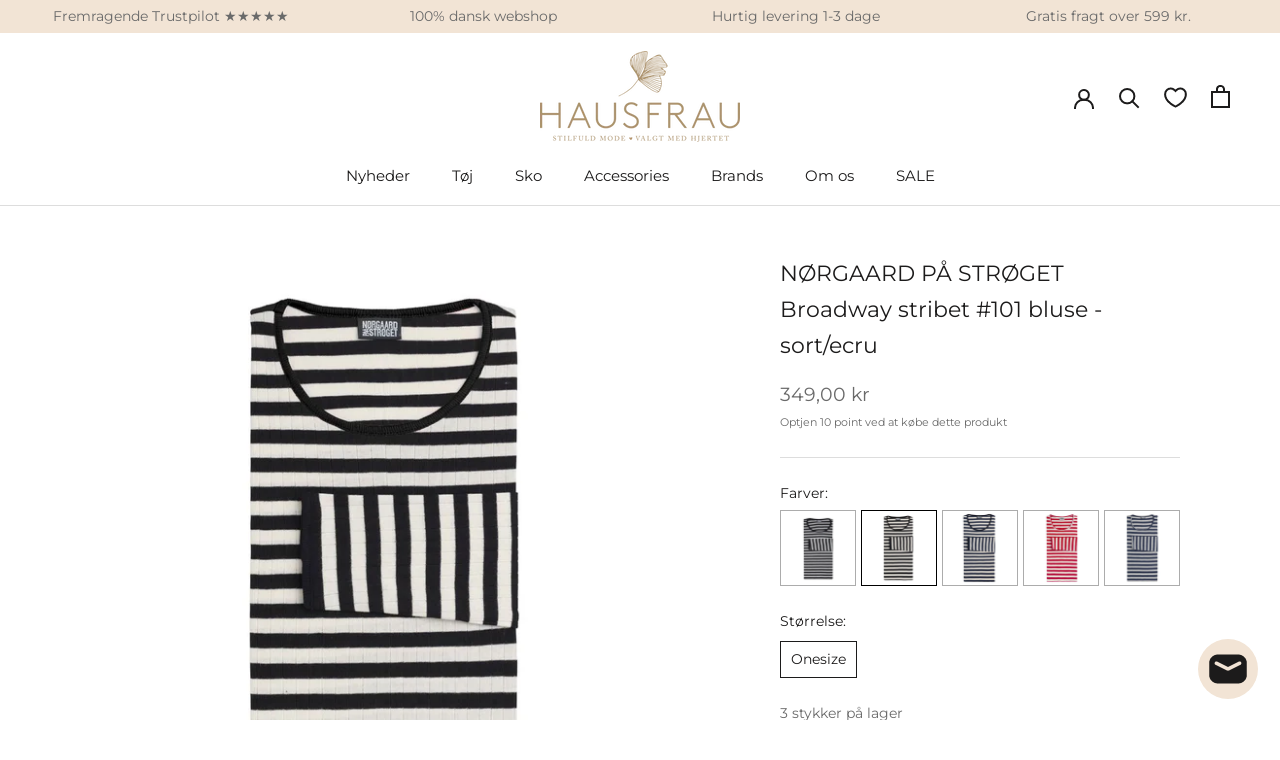

--- FILE ---
content_type: text/html; charset=utf-8
request_url: https://haus-frau.dk/products/noergaard-paa-stroeget-101-bluse-broadway-striber-sort-ecru
body_size: 40040
content:
<!doctype html>

<html class="no-js" lang="da">
  <head>
    <!-- Google Tag Manager -->
<script>(function(w,d,s,l,i){w[l]=w[l]||[];w[l].push({'gtm.start':
new Date().getTime(),event:'gtm.js'});var f=d.getElementsByTagName(s)[0],
j=d.createElement(s),dl=l!='dataLayer'?'&l='+l:'';j.async=true;j.src=
'https://www.googletagmanager.com/gtm.js?id='+i+dl;f.parentNode.insertBefore(j,f);
})(window,document,'script','dataLayer','GTM-KSW6L9M');</script>
<!-- End Google Tag Manager -->
 
    <meta name="facebook-domain-verification" content="ma70cjuf2osm6lo2zy6ylg17hvzezl" />
    <meta charset="utf-8">
    <meta http-equiv="X-UA-Compatible" content="IE=edge,chrome=1">
    <meta name="viewport" content="width=device-width, initial-scale=1.0, height=device-height, minimum-scale=1.0, maximum-scale=1.0">
    <meta name="theme-color" content="">

    <title>
      Nørgaard #101 Bluse | Sort/Ecru Stribet | HAUSFRAU
    </title><meta name="description" content="Sort og hvid Broadway stribet #101 bluse fra Nørgaard På Strøget Langærmet, Broadway stribet yndlingsbluse i sort og hvid fra Jørgen Nørgaards ikoniske forretning i København, Nørgaard På Strøget på Amagertorv. #101&#39;eren er således navnet på den evigt populære Nørgaard basis bluse med rib, rund hals og lange ærmer. #10"><link rel="canonical" href="https://haus-frau.dk/products/noergaard-paa-stroeget-101-bluse-broadway-striber-sort-ecru"><link rel="shortcut icon" href="//haus-frau.dk/cdn/shop/files/favicon_96x.png?v=1660586879" type="image/png"><meta property="og:type" content="product">
  <meta property="og:title" content="NØRGAARD PÅ STRØGET Broadway stribet #101 bluse - sort/ecru"><meta property="og:image" content="http://haus-frau.dk/cdn/shop/products/norgaard-pa-stroget-101-broadway-black-ecru.jpg?v=1664283039">
    <meta property="og:image:secure_url" content="https://haus-frau.dk/cdn/shop/products/norgaard-pa-stroget-101-broadway-black-ecru.jpg?v=1664283039">
    <meta property="og:image:width" content="1080">
    <meta property="og:image:height" content="1080"><meta property="product:price:amount" content="349,00">
  <meta property="product:price:currency" content="DKK"><meta property="og:description" content="Sort og hvid Broadway stribet #101 bluse fra Nørgaard På Strøget Langærmet, Broadway stribet yndlingsbluse i sort og hvid fra Jørgen Nørgaards ikoniske forretning i København, Nørgaard På Strøget på Amagertorv. #101&#39;eren er således navnet på den evigt populære Nørgaard basis bluse med rib, rund hals og lange ærmer. #10"><meta property="og:url" content="https://haus-frau.dk/products/noergaard-paa-stroeget-101-bluse-broadway-striber-sort-ecru">
<meta property="og:site_name" content="HAUSFRAU"><meta name="twitter:card" content="summary"><meta name="twitter:title" content="NØRGAARD PÅ STRØGET Broadway stribet #101 bluse - sort/ecru">
  <meta name="twitter:description" content="Sort og hvid Broadway stribet #101 bluse fra Nørgaard På Strøget Langærmet, Broadway stribet yndlingsbluse i sort og hvid fra Jørgen Nørgaards ikoniske forretning i København, Nørgaard På Strøget på Amagertorv. #101&#39;eren er således navnet på den evigt populære Nørgaard basis bluse med rib, rund hals og lange ærmer. #101 t-shirten i 100% blød bomuld er en populær Onesize bluse - Nørgaard blusen er designet helt tilbage i 1967 og bæres idag i hele Skandinavien af piger og kvinder i alle aldre. #101&#39;eren findes hver sæson i ca. 50 varianter, ensfarvede som stribede, og bluserne er qua prisen også altid en virkelig populær gaveide! Som fint kuriosum er Nørgaard Paa Strøget blusen både designet, strikket op på dansk fabrik og syet på lille systue i Danmark. ♥ SHOP altid stort, flot udvalg af de populære #101 Nørgaard bluser i vores">
  <meta name="twitter:image" content="https://haus-frau.dk/cdn/shop/products/norgaard-pa-stroget-101-broadway-black-ecru_600x600_crop_center.jpg?v=1664283039">
    <style>
  @font-face {
  font-family: Montserrat;
  font-weight: 400;
  font-style: normal;
  font-display: fallback;
  src: url("//haus-frau.dk/cdn/fonts/montserrat/montserrat_n4.81949fa0ac9fd2021e16436151e8eaa539321637.woff2") format("woff2"),
       url("//haus-frau.dk/cdn/fonts/montserrat/montserrat_n4.a6c632ca7b62da89c3594789ba828388aac693fe.woff") format("woff");
}

  @font-face {
  font-family: Montserrat;
  font-weight: 400;
  font-style: normal;
  font-display: fallback;
  src: url("//haus-frau.dk/cdn/fonts/montserrat/montserrat_n4.81949fa0ac9fd2021e16436151e8eaa539321637.woff2") format("woff2"),
       url("//haus-frau.dk/cdn/fonts/montserrat/montserrat_n4.a6c632ca7b62da89c3594789ba828388aac693fe.woff") format("woff");
}


  @font-face {
  font-family: Montserrat;
  font-weight: 700;
  font-style: normal;
  font-display: fallback;
  src: url("//haus-frau.dk/cdn/fonts/montserrat/montserrat_n7.3c434e22befd5c18a6b4afadb1e3d77c128c7939.woff2") format("woff2"),
       url("//haus-frau.dk/cdn/fonts/montserrat/montserrat_n7.5d9fa6e2cae713c8fb539a9876489d86207fe957.woff") format("woff");
}

  @font-face {
  font-family: Montserrat;
  font-weight: 400;
  font-style: italic;
  font-display: fallback;
  src: url("//haus-frau.dk/cdn/fonts/montserrat/montserrat_i4.5a4ea298b4789e064f62a29aafc18d41f09ae59b.woff2") format("woff2"),
       url("//haus-frau.dk/cdn/fonts/montserrat/montserrat_i4.072b5869c5e0ed5b9d2021e4c2af132e16681ad2.woff") format("woff");
}

  @font-face {
  font-family: Montserrat;
  font-weight: 700;
  font-style: italic;
  font-display: fallback;
  src: url("//haus-frau.dk/cdn/fonts/montserrat/montserrat_i7.a0d4a463df4f146567d871890ffb3c80408e7732.woff2") format("woff2"),
       url("//haus-frau.dk/cdn/fonts/montserrat/montserrat_i7.f6ec9f2a0681acc6f8152c40921d2a4d2e1a2c78.woff") format("woff");
}


  :root {
    --heading-font-family : Montserrat, sans-serif;
    --heading-font-weight : 400;
    --heading-font-style  : normal;

    --text-font-family : Montserrat, sans-serif;
    --text-font-weight : 400;
    --text-font-style  : normal;

    --base-text-font-size   : 14px;
    --default-text-font-size: 14px;--background          : #ffffff;
    --background-rgb      : 255, 255, 255;
    --light-background    : #dec3bc;
    --light-background-rgb: 222, 195, 188;
    --heading-color       : #1c1b1b;
    --text-color          : #1c1b1b;
    --text-color-rgb      : 28, 27, 27;
    --text-color-light    : #6a6a6a;
    --text-color-light-rgb: 106, 106, 106;
    --link-color          : #6a6a6a;
    --link-color-rgb      : 106, 106, 106;
    --border-color        : #dddddd;
    --border-color-rgb    : 221, 221, 221;

    --button-background    : #ac936d;
    --button-background-rgb: 172, 147, 109;
    --button-text-color    : #ffffff;

    --header-background       : #ffffff;
    --header-heading-color    : #1c1b1b;
    --header-light-text-color : #6a6a6a;
    --header-border-color     : #dddddd;

    --footer-bg    : #f2e4d5;
    --footer-text-color    : #6a6a6a;
    --footer-heading-color : #6a6a6a;
    --footer-border-color  : #ded2c5;

    --navigation-background      : #ffffff;
    --navigation-background-rgb  : 255, 255, 255;
    --navigation-text-color      : #1c1b1b;
    --navigation-text-color-light: rgba(28, 27, 27, 0.5);
    --navigation-border-color    : rgba(28, 27, 27, 0.25);

    --newsletter-popup-background     : #1c1b1b;
    --newsletter-popup-text-color     : #ffffff;
    --newsletter-popup-text-color-rgb : 255, 255, 255;

    --secondary-elements-background       : #1c1b1b;
    --secondary-elements-background-rgb   : 28, 27, 27;
    --secondary-elements-text-color       : #ffffff;
    --secondary-elements-text-color-light : rgba(255, 255, 255, 0.5);
    --secondary-elements-border-color     : rgba(255, 255, 255, 0.25);

    --product-sale-price-color    : #f94c43;
    --product-sale-price-color-rgb: 249, 76, 67;
    --product-star-rating: #f6a429;

    /* Shopify related variables */
    --payment-terms-background-color: #ffffff;

    /* Products */

    --horizontal-spacing-four-products-per-row: 60px;
        --horizontal-spacing-two-products-per-row : 60px;

    --vertical-spacing-four-products-per-row: 60px;
        --vertical-spacing-two-products-per-row : 75px;

    /* Animation */
    --drawer-transition-timing: cubic-bezier(0.645, 0.045, 0.355, 1);
    --header-base-height: 80px; /* We set a default for browsers that do not support CSS variables */

    /* Cursors */
    --cursor-zoom-in-svg    : url(//haus-frau.dk/cdn/shop/t/6/assets/cursor-zoom-in.svg?v=101724542933480027521768139433);
    --cursor-zoom-in-2x-svg : url(//haus-frau.dk/cdn/shop/t/6/assets/cursor-zoom-in-2x.svg?v=51272612939439656821768139433);
  }
</style>

<script>
  // IE11 does not have support for CSS variables, so we have to polyfill them
  if (!(((window || {}).CSS || {}).supports && window.CSS.supports('(--a: 0)'))) {
    const script = document.createElement('script');
    script.type = 'text/javascript';
    script.src = 'https://cdn.jsdelivr.net/npm/css-vars-ponyfill@2';
    script.onload = function() {
      cssVars({});
    };

    document.getElementsByTagName('head')[0].appendChild(script);
  }
</script>


    <script>window.performance && window.performance.mark && window.performance.mark('shopify.content_for_header.start');</script><meta name="google-site-verification" content="38oFnvsPabKrGAf0yPpKijj-wu35v_xtYVUQPsUs2jk">
<meta name="google-site-verification" content="38oFnvsPabKrGAf0yPpKijj-wu35v_xtYVUQPsUs2jk">
<meta id="shopify-digital-wallet" name="shopify-digital-wallet" content="/56342544499/digital_wallets/dialog">
<meta name="shopify-checkout-api-token" content="b7a3079db46c7d6da22037f6823da5ba">
<link rel="alternate" type="application/json+oembed" href="https://haus-frau.dk/products/noergaard-paa-stroeget-101-bluse-broadway-striber-sort-ecru.oembed">
<script async="async" src="/checkouts/internal/preloads.js?locale=da-DK"></script>
<link rel="preconnect" href="https://shop.app" crossorigin="anonymous">
<script async="async" src="https://shop.app/checkouts/internal/preloads.js?locale=da-DK&shop_id=56342544499" crossorigin="anonymous"></script>
<script id="apple-pay-shop-capabilities" type="application/json">{"shopId":56342544499,"countryCode":"DK","currencyCode":"DKK","merchantCapabilities":["supports3DS"],"merchantId":"gid:\/\/shopify\/Shop\/56342544499","merchantName":"HAUSFRAU","requiredBillingContactFields":["postalAddress","email","phone"],"requiredShippingContactFields":["postalAddress","email","phone"],"shippingType":"shipping","supportedNetworks":["visa","maestro","masterCard","amex"],"total":{"type":"pending","label":"HAUSFRAU","amount":"1.00"},"shopifyPaymentsEnabled":true,"supportsSubscriptions":true}</script>
<script id="shopify-features" type="application/json">{"accessToken":"b7a3079db46c7d6da22037f6823da5ba","betas":["rich-media-storefront-analytics"],"domain":"haus-frau.dk","predictiveSearch":true,"shopId":56342544499,"locale":"da"}</script>
<script>var Shopify = Shopify || {};
Shopify.shop = "haus-frau-dk.myshopify.com";
Shopify.locale = "da";
Shopify.currency = {"active":"DKK","rate":"1.0"};
Shopify.country = "DK";
Shopify.theme = {"name":"birkravn - live","id":194282357067,"schema_name":"Prestige","schema_version":"5.6.2","theme_store_id":855,"role":"main"};
Shopify.theme.handle = "null";
Shopify.theme.style = {"id":null,"handle":null};
Shopify.cdnHost = "haus-frau.dk/cdn";
Shopify.routes = Shopify.routes || {};
Shopify.routes.root = "/";</script>
<script type="module">!function(o){(o.Shopify=o.Shopify||{}).modules=!0}(window);</script>
<script>!function(o){function n(){var o=[];function n(){o.push(Array.prototype.slice.apply(arguments))}return n.q=o,n}var t=o.Shopify=o.Shopify||{};t.loadFeatures=n(),t.autoloadFeatures=n()}(window);</script>
<script>
  window.ShopifyPay = window.ShopifyPay || {};
  window.ShopifyPay.apiHost = "shop.app\/pay";
  window.ShopifyPay.redirectState = null;
</script>
<script id="shop-js-analytics" type="application/json">{"pageType":"product"}</script>
<script defer="defer" async type="module" src="//haus-frau.dk/cdn/shopifycloud/shop-js/modules/v2/client.init-shop-cart-sync_BWUFHQxD.da.esm.js"></script>
<script defer="defer" async type="module" src="//haus-frau.dk/cdn/shopifycloud/shop-js/modules/v2/chunk.common_CxPaeDJ-.esm.js"></script>
<script defer="defer" async type="module" src="//haus-frau.dk/cdn/shopifycloud/shop-js/modules/v2/chunk.modal_DY3Xiats.esm.js"></script>
<script type="module">
  await import("//haus-frau.dk/cdn/shopifycloud/shop-js/modules/v2/client.init-shop-cart-sync_BWUFHQxD.da.esm.js");
await import("//haus-frau.dk/cdn/shopifycloud/shop-js/modules/v2/chunk.common_CxPaeDJ-.esm.js");
await import("//haus-frau.dk/cdn/shopifycloud/shop-js/modules/v2/chunk.modal_DY3Xiats.esm.js");

  window.Shopify.SignInWithShop?.initShopCartSync?.({"fedCMEnabled":true,"windoidEnabled":true});

</script>
<script>
  window.Shopify = window.Shopify || {};
  if (!window.Shopify.featureAssets) window.Shopify.featureAssets = {};
  window.Shopify.featureAssets['shop-js'] = {"shop-cart-sync":["modules/v2/client.shop-cart-sync_CgCJgIGn.da.esm.js","modules/v2/chunk.common_CxPaeDJ-.esm.js","modules/v2/chunk.modal_DY3Xiats.esm.js"],"init-fed-cm":["modules/v2/client.init-fed-cm_DLC9-XgW.da.esm.js","modules/v2/chunk.common_CxPaeDJ-.esm.js","modules/v2/chunk.modal_DY3Xiats.esm.js"],"init-shop-email-lookup-coordinator":["modules/v2/client.init-shop-email-lookup-coordinator_DSBH3oNH.da.esm.js","modules/v2/chunk.common_CxPaeDJ-.esm.js","modules/v2/chunk.modal_DY3Xiats.esm.js"],"init-windoid":["modules/v2/client.init-windoid_MFifzPdw.da.esm.js","modules/v2/chunk.common_CxPaeDJ-.esm.js","modules/v2/chunk.modal_DY3Xiats.esm.js"],"shop-button":["modules/v2/client.shop-button_BEHssIFm.da.esm.js","modules/v2/chunk.common_CxPaeDJ-.esm.js","modules/v2/chunk.modal_DY3Xiats.esm.js"],"shop-cash-offers":["modules/v2/client.shop-cash-offers_97JnUm_Y.da.esm.js","modules/v2/chunk.common_CxPaeDJ-.esm.js","modules/v2/chunk.modal_DY3Xiats.esm.js"],"shop-toast-manager":["modules/v2/client.shop-toast-manager_CJnJolYz.da.esm.js","modules/v2/chunk.common_CxPaeDJ-.esm.js","modules/v2/chunk.modal_DY3Xiats.esm.js"],"init-shop-cart-sync":["modules/v2/client.init-shop-cart-sync_BWUFHQxD.da.esm.js","modules/v2/chunk.common_CxPaeDJ-.esm.js","modules/v2/chunk.modal_DY3Xiats.esm.js"],"init-customer-accounts-sign-up":["modules/v2/client.init-customer-accounts-sign-up_DhgbKZu5.da.esm.js","modules/v2/client.shop-login-button_DGQoQINB.da.esm.js","modules/v2/chunk.common_CxPaeDJ-.esm.js","modules/v2/chunk.modal_DY3Xiats.esm.js"],"pay-button":["modules/v2/client.pay-button_cCO-hZem.da.esm.js","modules/v2/chunk.common_CxPaeDJ-.esm.js","modules/v2/chunk.modal_DY3Xiats.esm.js"],"init-customer-accounts":["modules/v2/client.init-customer-accounts_Csf85DaD.da.esm.js","modules/v2/client.shop-login-button_DGQoQINB.da.esm.js","modules/v2/chunk.common_CxPaeDJ-.esm.js","modules/v2/chunk.modal_DY3Xiats.esm.js"],"avatar":["modules/v2/client.avatar_BTnouDA3.da.esm.js"],"init-shop-for-new-customer-accounts":["modules/v2/client.init-shop-for-new-customer-accounts_gzeMtFaj.da.esm.js","modules/v2/client.shop-login-button_DGQoQINB.da.esm.js","modules/v2/chunk.common_CxPaeDJ-.esm.js","modules/v2/chunk.modal_DY3Xiats.esm.js"],"shop-follow-button":["modules/v2/client.shop-follow-button_CA4H_dUq.da.esm.js","modules/v2/chunk.common_CxPaeDJ-.esm.js","modules/v2/chunk.modal_DY3Xiats.esm.js"],"checkout-modal":["modules/v2/client.checkout-modal_DQTMvS4I.da.esm.js","modules/v2/chunk.common_CxPaeDJ-.esm.js","modules/v2/chunk.modal_DY3Xiats.esm.js"],"shop-login-button":["modules/v2/client.shop-login-button_DGQoQINB.da.esm.js","modules/v2/chunk.common_CxPaeDJ-.esm.js","modules/v2/chunk.modal_DY3Xiats.esm.js"],"lead-capture":["modules/v2/client.lead-capture_BoVYoSe_.da.esm.js","modules/v2/chunk.common_CxPaeDJ-.esm.js","modules/v2/chunk.modal_DY3Xiats.esm.js"],"shop-login":["modules/v2/client.shop-login_CyXbKCyv.da.esm.js","modules/v2/chunk.common_CxPaeDJ-.esm.js","modules/v2/chunk.modal_DY3Xiats.esm.js"],"payment-terms":["modules/v2/client.payment-terms_B4nPcvRE.da.esm.js","modules/v2/chunk.common_CxPaeDJ-.esm.js","modules/v2/chunk.modal_DY3Xiats.esm.js"]};
</script>
<script>(function() {
  var isLoaded = false;
  function asyncLoad() {
    if (isLoaded) return;
    isLoaded = true;
    var urls = ["https:\/\/ecommplugins-scripts.trustpilot.com\/v2.1\/js\/header.min.js?settings=eyJrZXkiOiI2QXFNTnRCazJWbjNQVFIyIiwicyI6ImJhcmNvZGUifQ==\u0026v=2.5\u0026shop=haus-frau-dk.myshopify.com","https:\/\/ecommplugins-trustboxsettings.trustpilot.com\/haus-frau-dk.myshopify.com.js?settings=1703678767910\u0026shop=haus-frau-dk.myshopify.com","https:\/\/widget.trustpilot.com\/bootstrap\/v5\/tp.widget.sync.bootstrap.min.js?shop=haus-frau-dk.myshopify.com","https:\/\/cdn.nfcube.com\/instafeed-312edd5642f5a21a12e3334ac2be322c.js?shop=haus-frau-dk.myshopify.com","https:\/\/cdn.rebuyengine.com\/onsite\/js\/rebuy.js?shop=haus-frau-dk.myshopify.com","https:\/\/po.kaktusapp.com\/storage\/js\/kaktus_preorder-haus-frau-dk.myshopify.com.js?ver=81\u0026shop=haus-frau-dk.myshopify.com"];
    for (var i = 0; i < urls.length; i++) {
      var s = document.createElement('script');
      s.type = 'text/javascript';
      s.async = true;
      s.src = urls[i];
      var x = document.getElementsByTagName('script')[0];
      x.parentNode.insertBefore(s, x);
    }
  };
  if(window.attachEvent) {
    window.attachEvent('onload', asyncLoad);
  } else {
    window.addEventListener('load', asyncLoad, false);
  }
})();</script>
<script id="__st">var __st={"a":56342544499,"offset":3600,"reqid":"1e9fa1f3-bb36-4206-885c-3a329acb4d4d-1770100616","pageurl":"haus-frau.dk\/products\/noergaard-paa-stroeget-101-bluse-broadway-striber-sort-ecru","u":"511ebcfb9d26","p":"product","rtyp":"product","rid":6969684852851};</script>
<script>window.ShopifyPaypalV4VisibilityTracking = true;</script>
<script id="captcha-bootstrap">!function(){'use strict';const t='contact',e='account',n='new_comment',o=[[t,t],['blogs',n],['comments',n],[t,'customer']],c=[[e,'customer_login'],[e,'guest_login'],[e,'recover_customer_password'],[e,'create_customer']],r=t=>t.map((([t,e])=>`form[action*='/${t}']:not([data-nocaptcha='true']) input[name='form_type'][value='${e}']`)).join(','),a=t=>()=>t?[...document.querySelectorAll(t)].map((t=>t.form)):[];function s(){const t=[...o],e=r(t);return a(e)}const i='password',u='form_key',d=['recaptcha-v3-token','g-recaptcha-response','h-captcha-response',i],f=()=>{try{return window.sessionStorage}catch{return}},m='__shopify_v',_=t=>t.elements[u];function p(t,e,n=!1){try{const o=window.sessionStorage,c=JSON.parse(o.getItem(e)),{data:r}=function(t){const{data:e,action:n}=t;return t[m]||n?{data:e,action:n}:{data:t,action:n}}(c);for(const[e,n]of Object.entries(r))t.elements[e]&&(t.elements[e].value=n);n&&o.removeItem(e)}catch(o){console.error('form repopulation failed',{error:o})}}const l='form_type',E='cptcha';function T(t){t.dataset[E]=!0}const w=window,h=w.document,L='Shopify',v='ce_forms',y='captcha';let A=!1;((t,e)=>{const n=(g='f06e6c50-85a8-45c8-87d0-21a2b65856fe',I='https://cdn.shopify.com/shopifycloud/storefront-forms-hcaptcha/ce_storefront_forms_captcha_hcaptcha.v1.5.2.iife.js',D={infoText:'Beskyttet af hCaptcha',privacyText:'Beskyttelse af persondata',termsText:'Vilkår'},(t,e,n)=>{const o=w[L][v],c=o.bindForm;if(c)return c(t,g,e,D).then(n);var r;o.q.push([[t,g,e,D],n]),r=I,A||(h.body.append(Object.assign(h.createElement('script'),{id:'captcha-provider',async:!0,src:r})),A=!0)});var g,I,D;w[L]=w[L]||{},w[L][v]=w[L][v]||{},w[L][v].q=[],w[L][y]=w[L][y]||{},w[L][y].protect=function(t,e){n(t,void 0,e),T(t)},Object.freeze(w[L][y]),function(t,e,n,w,h,L){const[v,y,A,g]=function(t,e,n){const i=e?o:[],u=t?c:[],d=[...i,...u],f=r(d),m=r(i),_=r(d.filter((([t,e])=>n.includes(e))));return[a(f),a(m),a(_),s()]}(w,h,L),I=t=>{const e=t.target;return e instanceof HTMLFormElement?e:e&&e.form},D=t=>v().includes(t);t.addEventListener('submit',(t=>{const e=I(t);if(!e)return;const n=D(e)&&!e.dataset.hcaptchaBound&&!e.dataset.recaptchaBound,o=_(e),c=g().includes(e)&&(!o||!o.value);(n||c)&&t.preventDefault(),c&&!n&&(function(t){try{if(!f())return;!function(t){const e=f();if(!e)return;const n=_(t);if(!n)return;const o=n.value;o&&e.removeItem(o)}(t);const e=Array.from(Array(32),(()=>Math.random().toString(36)[2])).join('');!function(t,e){_(t)||t.append(Object.assign(document.createElement('input'),{type:'hidden',name:u})),t.elements[u].value=e}(t,e),function(t,e){const n=f();if(!n)return;const o=[...t.querySelectorAll(`input[type='${i}']`)].map((({name:t})=>t)),c=[...d,...o],r={};for(const[a,s]of new FormData(t).entries())c.includes(a)||(r[a]=s);n.setItem(e,JSON.stringify({[m]:1,action:t.action,data:r}))}(t,e)}catch(e){console.error('failed to persist form',e)}}(e),e.submit())}));const S=(t,e)=>{t&&!t.dataset[E]&&(n(t,e.some((e=>e===t))),T(t))};for(const o of['focusin','change'])t.addEventListener(o,(t=>{const e=I(t);D(e)&&S(e,y())}));const B=e.get('form_key'),M=e.get(l),P=B&&M;t.addEventListener('DOMContentLoaded',(()=>{const t=y();if(P)for(const e of t)e.elements[l].value===M&&p(e,B);[...new Set([...A(),...v().filter((t=>'true'===t.dataset.shopifyCaptcha))])].forEach((e=>S(e,t)))}))}(h,new URLSearchParams(w.location.search),n,t,e,['guest_login'])})(!0,!0)}();</script>
<script integrity="sha256-4kQ18oKyAcykRKYeNunJcIwy7WH5gtpwJnB7kiuLZ1E=" data-source-attribution="shopify.loadfeatures" defer="defer" src="//haus-frau.dk/cdn/shopifycloud/storefront/assets/storefront/load_feature-a0a9edcb.js" crossorigin="anonymous"></script>
<script crossorigin="anonymous" defer="defer" src="//haus-frau.dk/cdn/shopifycloud/storefront/assets/shopify_pay/storefront-65b4c6d7.js?v=20250812"></script>
<script data-source-attribution="shopify.dynamic_checkout.dynamic.init">var Shopify=Shopify||{};Shopify.PaymentButton=Shopify.PaymentButton||{isStorefrontPortableWallets:!0,init:function(){window.Shopify.PaymentButton.init=function(){};var t=document.createElement("script");t.src="https://haus-frau.dk/cdn/shopifycloud/portable-wallets/latest/portable-wallets.da.js",t.type="module",document.head.appendChild(t)}};
</script>
<script data-source-attribution="shopify.dynamic_checkout.buyer_consent">
  function portableWalletsHideBuyerConsent(e){var t=document.getElementById("shopify-buyer-consent"),n=document.getElementById("shopify-subscription-policy-button");t&&n&&(t.classList.add("hidden"),t.setAttribute("aria-hidden","true"),n.removeEventListener("click",e))}function portableWalletsShowBuyerConsent(e){var t=document.getElementById("shopify-buyer-consent"),n=document.getElementById("shopify-subscription-policy-button");t&&n&&(t.classList.remove("hidden"),t.removeAttribute("aria-hidden"),n.addEventListener("click",e))}window.Shopify?.PaymentButton&&(window.Shopify.PaymentButton.hideBuyerConsent=portableWalletsHideBuyerConsent,window.Shopify.PaymentButton.showBuyerConsent=portableWalletsShowBuyerConsent);
</script>
<script data-source-attribution="shopify.dynamic_checkout.cart.bootstrap">document.addEventListener("DOMContentLoaded",(function(){function t(){return document.querySelector("shopify-accelerated-checkout-cart, shopify-accelerated-checkout")}if(t())Shopify.PaymentButton.init();else{new MutationObserver((function(e,n){t()&&(Shopify.PaymentButton.init(),n.disconnect())})).observe(document.body,{childList:!0,subtree:!0})}}));
</script>
<link id="shopify-accelerated-checkout-styles" rel="stylesheet" media="screen" href="https://haus-frau.dk/cdn/shopifycloud/portable-wallets/latest/accelerated-checkout-backwards-compat.css" crossorigin="anonymous">
<style id="shopify-accelerated-checkout-cart">
        #shopify-buyer-consent {
  margin-top: 1em;
  display: inline-block;
  width: 100%;
}

#shopify-buyer-consent.hidden {
  display: none;
}

#shopify-subscription-policy-button {
  background: none;
  border: none;
  padding: 0;
  text-decoration: underline;
  font-size: inherit;
  cursor: pointer;
}

#shopify-subscription-policy-button::before {
  box-shadow: none;
}

      </style>

<script>window.performance && window.performance.mark && window.performance.mark('shopify.content_for_header.end');</script>

    <link rel="stylesheet" href="//haus-frau.dk/cdn/shop/t/6/assets/theme.css?v=50882167722215966371768148711">
    <link rel="stylesheet" href="//haus-frau.dk/cdn/shop/t/6/assets/custom.css?v=111816462647559529851768148709">
  
      <script>
          window.dataLayer = window.dataLayer || [];
          function gtag(){ dataLayer.push(arguments); }
          // Set default consent to 'denied' as a placeholder
          // Determine actual values based on customer's own requirements
          gtag('consent', 'default', {
          'ad_storage': 'denied',
          'ad_user_data': 'denied',
          'ad_personalization': 'denied',
          'analytics_storage': 'denied',
          'wait_for_update': 500
          });
          gtag('set', 'ads_data_redaction', true);
      </script>  

    <script>// This allows to expose several variables to the global scope, to be used in scripts
      window.theme = {
        pageType: "product",
        moneyFormat: "{{amount_with_comma_separator}} kr",
        moneyWithCurrencyFormat: "{{amount_with_comma_separator}} DKK",
        currencyCodeEnabled: false,
        productImageSize: "natural",
        searchMode: "product",
        showPageTransition: false,
        showElementStaggering: false,
        showImageZooming: true,
        cartData: {"note":null,"attributes":{},"original_total_price":0,"total_price":0,"total_discount":0,"total_weight":0.0,"item_count":0,"items":[],"requires_shipping":false,"currency":"DKK","items_subtotal_price":0,"cart_level_discount_applications":[],"checkout_charge_amount":0}
      };

      window.routes = {
        rootUrl: "\/",
        rootUrlWithoutSlash: '',
        cartUrl: "\/cart",
        cartAddUrl: "\/cart\/add",
        cartChangeUrl: "\/cart\/change",
        cartUpdateUrl: "\/cart\/update",
        searchUrl: "\/search",
        productRecommendationsUrl: "\/recommendations\/products"
      };

      window.languages = {
        cartAddNote: "Tilføj ordrenote",
        cartEditNote: "Rediger ordrebemærkning",
        productImageLoadingError: "Dette billede kunne ikke indlæses. Prøv at genindlæse siden.",
        productFormAddToCart: "Tilføj til kurv",
        productFormUnavailable: "Ikke tilgængelig",
        productFormSoldOut: "Udsolgt",
        shippingEstimatorOneResult: "1 mulighed tilgængelig:",
        shippingEstimatorMoreResults: "{{count}} indstillinger tilgængelige:",
        shippingEstimatorNoResults: "Ingen forsendelse kunne findes",
        readmoreBtn: "Læs mere",
        readLessBtn: "Læs mindre",
      };

      window.product = {
        variant: [{"id":40445514547315,"title":"Onesize \/ striber","option1":"Onesize","option2":"striber","option3":null,"sku":"","requires_shipping":true,"taxable":true,"featured_image":null,"available":true,"name":"NØRGAARD PÅ STRØGET Broadway stribet #101 bluse - sort\/ecru - Onesize \/ striber","public_title":"Onesize \/ striber","options":["Onesize","striber"],"price":34900,"weight":0,"compare_at_price":null,"inventory_management":"shopify","barcode":"5704498936906","requires_selling_plan":false,"selling_plan_allocations":[]}],
        cartItems: [],
      }

      window.lazySizesConfig = {
        loadHidden: false,
        hFac: 0.5,
        expFactor: 2,
        ricTimeout: 150,
        lazyClass: 'Image--lazyLoad',
        loadingClass: 'Image--lazyLoading',
        loadedClass: 'Image--lazyLoaded'
      };

      document.documentElement.className = document.documentElement.className.replace('no-js', 'js');
      document.documentElement.style.setProperty('--window-height', window.innerHeight + 'px');

      // We do a quick detection of some features (we could use Modernizr but for so little...)
      (function() {
        document.documentElement.className += ((window.CSS && window.CSS.supports('(position: sticky) or (position: -webkit-sticky)')) ? ' supports-sticky' : ' no-supports-sticky');
        document.documentElement.className += (window.matchMedia('(-moz-touch-enabled: 1), (hover: none)')).matches ? ' no-supports-hover' : ' supports-hover';
      }());

      
    </script>
<script>
const addCookieInformationConsentScript = () => {
const consentScript = document.createElement('script');
consentScript.setAttribute('src','https://policy.app.cookieinformation.com/uc.js');
consentScript.setAttribute('data-culture', 'da');
consentScript.setAttribute('data-gcm-version', '2.0');
consentScript.id = 'CookieConsent';
document.head.appendChild(consentScript);
};

const setupListenerForConsentGathering = () => {
window.addEventListener("CookieInformationConsentGiven", () => {
let consent = {};
let consentSignals = {};

if (window.CookieInformation) {
consent = window.CookieInformation._getCookieValue('CookieInformationConsent');
consent = JSON.parse(consent);

if (consent) {
consentSignals = consent.consents_approved || [];
consentSignals = consentSignals.reduce((acc,curr)=> (acc[curr]=true,acc),{});
}
}

customerPrivacyAPIReady = setInterval(() => {
if (window.Shopify.customerPrivacy) {
clearInterval(customerPrivacyAPIReady);
window.Shopify.customerPrivacy.setTrackingConsent(
{
"analytics": consentSignals['cookie_cat_statistic'] || false,
"marketing": consentSignals['cookie_cat_marketing'] || false,
"preferences": consentSignals['cookie_cat_functional'] || false,
"sale_of_data": consentSignals['cookie_cat_marketing'] || false,
},
() => console.log("Cookie Information: consent gathered"),
);
}
}, 100);
});
};

window.Shopify.loadFeatures(
[
{
name: 'consent-tracking-api',
version: '0.1',
},
],
error => {
if (error) {
throw error; 
}
setupListenerForConsentGathering();
addCookieInformationConsentScript(); 
}
);

</script><script src="//haus-frau.dk/cdn/shop/t/6/assets/lazysizes.min.js?v=174358363404432586981768139433" async></script><script src="//haus-frau.dk/cdn/shop/t/6/assets/libs.min.js?v=26178543184394469741768139433" defer></script>
    <script src="//haus-frau.dk/cdn/shop/t/6/assets/theme.js?v=107905950939928230771768139433" defer></script>
    <script src="//haus-frau.dk/cdn/shop/t/6/assets/custom.js?v=172917538490989641691768151818" defer></script>

    <script>
      (function () {
        window.onpageshow = function() {
          if (window.theme.showPageTransition) {
            var pageTransition = document.querySelector('.PageTransition');

            if (pageTransition) {
              pageTransition.style.visibility = 'visible';
              pageTransition.style.opacity = '0';
            }
          }

          // When the page is loaded from the cache, we have to reload the cart content
          document.documentElement.dispatchEvent(new CustomEvent('cart:refresh', {
            bubbles: true
          }));
        };
      })();
    </script>

    
  <script type="application/ld+json">
  {
    "@context": "http://schema.org",
    "@type": "Product",
    "offers": [{
          "@type": "Offer",
          "name": "Onesize \/ striber",
          "availability":"https://schema.org/InStock",
          "price": 349.0,
          "priceCurrency": "DKK",
          "priceValidUntil": "2026-02-13","url": "/products/noergaard-paa-stroeget-101-bluse-broadway-striber-sort-ecru?variant=40445514547315"
        }
],
      "gtin13": "5704498936906",
      "productId": "5704498936906",
    "brand": {
      "name": "Nørgaard På Strøget"
    },
    "name": "NØRGAARD PÅ STRØGET Broadway stribet #101 bluse - sort\/ecru",
    "description": "Sort og hvid Broadway stribet #101 bluse fra Nørgaard På Strøget\nLangærmet, Broadway stribet yndlingsbluse i sort og hvid fra Jørgen Nørgaards ikoniske forretning i København, Nørgaard På Strøget på Amagertorv. #101'eren er således navnet på den evigt populære Nørgaard basis bluse med rib, rund hals og lange ærmer. #101 t-shirten i 100% blød bomuld er en populær Onesize bluse - Nørgaard blusen er designet helt tilbage i 1967 og bæres idag i hele Skandinavien af piger og kvinder i alle aldre.\n#101'eren findes hver sæson i ca. 50 varianter, ensfarvede som stribede, og bluserne er qua prisen også altid en virkelig populær gaveide! Som fint kuriosum er Nørgaard Paa Strøget blusen både designet, strikket op på dansk fabrik og syet på lille systue i Danmark.\n♥ SHOP altid stort, flot udvalg af de populære #101 Nørgaard bluser i vores butikker i Silkeborg \/ Lønstrup \/ Aarhus - og det fulde Nørgaard udvalg ONLINE HER﻿\n\n#101, Nørgaard På Strøget\nbroadway black\/ecru\n100% bomuld\n30 grader\n",
    "category": "bluser",
    "url": "/products/noergaard-paa-stroeget-101-bluse-broadway-striber-sort-ecru",
    "sku": "",
    "image": {
      "@type": "ImageObject",
      "url": "https://haus-frau.dk/cdn/shop/products/norgaard-pa-stroget-101-broadway-black-ecru_1024x.jpg?v=1664283039",
      "image": "https://haus-frau.dk/cdn/shop/products/norgaard-pa-stroget-101-broadway-black-ecru_1024x.jpg?v=1664283039",
      "name": "NØRGAARD PÅ STRØGET Broadway stribet #101 bluse - sort\/ecru",
      "width": "1024",
      "height": "1024"
    }
  }
  </script>



  <script type="application/ld+json">
  {
    "@context": "http://schema.org",
    "@type": "BreadcrumbList",
  "itemListElement": [{
      "@type": "ListItem",
      "position": 1,
      "name": "Hjem",
      "item": "https://haus-frau.dk"
    },{
          "@type": "ListItem",
          "position": 2,
          "name": "NØRGAARD PÅ STRØGET Broadway stribet #101 bluse - sort\/ecru",
          "item": "https://haus-frau.dk/products/noergaard-paa-stroeget-101-bluse-broadway-striber-sort-ecru"
        }]
  }
  </script>

    <!--Flickity CSS -->
    <link href="https://unpkg.com/flickity@2/dist/flickity.min.css" rel="stylesheet">
    <!--Flickity JavaScript -->
    <script src="https://unpkg.com/flickity@2/dist/flickity.pkgd.min.js"></script>
    <link href="https://unpkg.com/swiper@7/swiper-bundle.min.css" rel="stylesheet"/>
  <!-- BEGIN app block: shopify://apps/klaviyo-email-marketing-sms/blocks/klaviyo-onsite-embed/2632fe16-c075-4321-a88b-50b567f42507 -->












  <script async src="https://static.klaviyo.com/onsite/js/TSw9NW/klaviyo.js?company_id=TSw9NW"></script>
  <script>!function(){if(!window.klaviyo){window._klOnsite=window._klOnsite||[];try{window.klaviyo=new Proxy({},{get:function(n,i){return"push"===i?function(){var n;(n=window._klOnsite).push.apply(n,arguments)}:function(){for(var n=arguments.length,o=new Array(n),w=0;w<n;w++)o[w]=arguments[w];var t="function"==typeof o[o.length-1]?o.pop():void 0,e=new Promise((function(n){window._klOnsite.push([i].concat(o,[function(i){t&&t(i),n(i)}]))}));return e}}})}catch(n){window.klaviyo=window.klaviyo||[],window.klaviyo.push=function(){var n;(n=window._klOnsite).push.apply(n,arguments)}}}}();</script>

  
    <script id="viewed_product">
      if (item == null) {
        var _learnq = _learnq || [];

        var MetafieldReviews = null
        var MetafieldYotpoRating = null
        var MetafieldYotpoCount = null
        var MetafieldLooxRating = null
        var MetafieldLooxCount = null
        var okendoProduct = null
        var okendoProductReviewCount = null
        var okendoProductReviewAverageValue = null
        try {
          // The following fields are used for Customer Hub recently viewed in order to add reviews.
          // This information is not part of __kla_viewed. Instead, it is part of __kla_viewed_reviewed_items
          MetafieldReviews = {};
          MetafieldYotpoRating = null
          MetafieldYotpoCount = null
          MetafieldLooxRating = null
          MetafieldLooxCount = null

          okendoProduct = null
          // If the okendo metafield is not legacy, it will error, which then requires the new json formatted data
          if (okendoProduct && 'error' in okendoProduct) {
            okendoProduct = null
          }
          okendoProductReviewCount = okendoProduct ? okendoProduct.reviewCount : null
          okendoProductReviewAverageValue = okendoProduct ? okendoProduct.reviewAverageValue : null
        } catch (error) {
          console.error('Error in Klaviyo onsite reviews tracking:', error);
        }

        var item = {
          Name: "NØRGAARD PÅ STRØGET Broadway stribet #101 bluse - sort\/ecru",
          ProductID: 6969684852851,
          Categories: ["Bluser til enhver lejlighed","Gaver op til max 500 kr.","norgaard_101broadway_linked","Nørgaard Paa Strøget t-shirts - #101 bluser","Overdele","Rabatkode Collection","T-shirts"],
          ImageURL: "https://haus-frau.dk/cdn/shop/products/norgaard-pa-stroget-101-broadway-black-ecru_grande.jpg?v=1664283039",
          URL: "https://haus-frau.dk/products/noergaard-paa-stroeget-101-bluse-broadway-striber-sort-ecru",
          Brand: "Nørgaard På Strøget",
          Price: "349,00 kr",
          Value: "349,00",
          CompareAtPrice: "0,00 kr"
        };
        _learnq.push(['track', 'Viewed Product', item]);
        _learnq.push(['trackViewedItem', {
          Title: item.Name,
          ItemId: item.ProductID,
          Categories: item.Categories,
          ImageUrl: item.ImageURL,
          Url: item.URL,
          Metadata: {
            Brand: item.Brand,
            Price: item.Price,
            Value: item.Value,
            CompareAtPrice: item.CompareAtPrice
          },
          metafields:{
            reviews: MetafieldReviews,
            yotpo:{
              rating: MetafieldYotpoRating,
              count: MetafieldYotpoCount,
            },
            loox:{
              rating: MetafieldLooxRating,
              count: MetafieldLooxCount,
            },
            okendo: {
              rating: okendoProductReviewAverageValue,
              count: okendoProductReviewCount,
            }
          }
        }]);
      }
    </script>
  




  <script>
    window.klaviyoReviewsProductDesignMode = false
  </script>







<!-- END app block --><script src="https://cdn.shopify.com/extensions/e8878072-2f6b-4e89-8082-94b04320908d/inbox-1254/assets/inbox-chat-loader.js" type="text/javascript" defer="defer"></script>
<link href="https://monorail-edge.shopifysvc.com" rel="dns-prefetch">
<script>(function(){if ("sendBeacon" in navigator && "performance" in window) {try {var session_token_from_headers = performance.getEntriesByType('navigation')[0].serverTiming.find(x => x.name == '_s').description;} catch {var session_token_from_headers = undefined;}var session_cookie_matches = document.cookie.match(/_shopify_s=([^;]*)/);var session_token_from_cookie = session_cookie_matches && session_cookie_matches.length === 2 ? session_cookie_matches[1] : "";var session_token = session_token_from_headers || session_token_from_cookie || "";function handle_abandonment_event(e) {var entries = performance.getEntries().filter(function(entry) {return /monorail-edge.shopifysvc.com/.test(entry.name);});if (!window.abandonment_tracked && entries.length === 0) {window.abandonment_tracked = true;var currentMs = Date.now();var navigation_start = performance.timing.navigationStart;var payload = {shop_id: 56342544499,url: window.location.href,navigation_start,duration: currentMs - navigation_start,session_token,page_type: "product"};window.navigator.sendBeacon("https://monorail-edge.shopifysvc.com/v1/produce", JSON.stringify({schema_id: "online_store_buyer_site_abandonment/1.1",payload: payload,metadata: {event_created_at_ms: currentMs,event_sent_at_ms: currentMs}}));}}window.addEventListener('pagehide', handle_abandonment_event);}}());</script>
<script id="web-pixels-manager-setup">(function e(e,d,r,n,o){if(void 0===o&&(o={}),!Boolean(null===(a=null===(i=window.Shopify)||void 0===i?void 0:i.analytics)||void 0===a?void 0:a.replayQueue)){var i,a;window.Shopify=window.Shopify||{};var t=window.Shopify;t.analytics=t.analytics||{};var s=t.analytics;s.replayQueue=[],s.publish=function(e,d,r){return s.replayQueue.push([e,d,r]),!0};try{self.performance.mark("wpm:start")}catch(e){}var l=function(){var e={modern:/Edge?\/(1{2}[4-9]|1[2-9]\d|[2-9]\d{2}|\d{4,})\.\d+(\.\d+|)|Firefox\/(1{2}[4-9]|1[2-9]\d|[2-9]\d{2}|\d{4,})\.\d+(\.\d+|)|Chrom(ium|e)\/(9{2}|\d{3,})\.\d+(\.\d+|)|(Maci|X1{2}).+ Version\/(15\.\d+|(1[6-9]|[2-9]\d|\d{3,})\.\d+)([,.]\d+|)( \(\w+\)|)( Mobile\/\w+|) Safari\/|Chrome.+OPR\/(9{2}|\d{3,})\.\d+\.\d+|(CPU[ +]OS|iPhone[ +]OS|CPU[ +]iPhone|CPU IPhone OS|CPU iPad OS)[ +]+(15[._]\d+|(1[6-9]|[2-9]\d|\d{3,})[._]\d+)([._]\d+|)|Android:?[ /-](13[3-9]|1[4-9]\d|[2-9]\d{2}|\d{4,})(\.\d+|)(\.\d+|)|Android.+Firefox\/(13[5-9]|1[4-9]\d|[2-9]\d{2}|\d{4,})\.\d+(\.\d+|)|Android.+Chrom(ium|e)\/(13[3-9]|1[4-9]\d|[2-9]\d{2}|\d{4,})\.\d+(\.\d+|)|SamsungBrowser\/([2-9]\d|\d{3,})\.\d+/,legacy:/Edge?\/(1[6-9]|[2-9]\d|\d{3,})\.\d+(\.\d+|)|Firefox\/(5[4-9]|[6-9]\d|\d{3,})\.\d+(\.\d+|)|Chrom(ium|e)\/(5[1-9]|[6-9]\d|\d{3,})\.\d+(\.\d+|)([\d.]+$|.*Safari\/(?![\d.]+ Edge\/[\d.]+$))|(Maci|X1{2}).+ Version\/(10\.\d+|(1[1-9]|[2-9]\d|\d{3,})\.\d+)([,.]\d+|)( \(\w+\)|)( Mobile\/\w+|) Safari\/|Chrome.+OPR\/(3[89]|[4-9]\d|\d{3,})\.\d+\.\d+|(CPU[ +]OS|iPhone[ +]OS|CPU[ +]iPhone|CPU IPhone OS|CPU iPad OS)[ +]+(10[._]\d+|(1[1-9]|[2-9]\d|\d{3,})[._]\d+)([._]\d+|)|Android:?[ /-](13[3-9]|1[4-9]\d|[2-9]\d{2}|\d{4,})(\.\d+|)(\.\d+|)|Mobile Safari.+OPR\/([89]\d|\d{3,})\.\d+\.\d+|Android.+Firefox\/(13[5-9]|1[4-9]\d|[2-9]\d{2}|\d{4,})\.\d+(\.\d+|)|Android.+Chrom(ium|e)\/(13[3-9]|1[4-9]\d|[2-9]\d{2}|\d{4,})\.\d+(\.\d+|)|Android.+(UC? ?Browser|UCWEB|U3)[ /]?(15\.([5-9]|\d{2,})|(1[6-9]|[2-9]\d|\d{3,})\.\d+)\.\d+|SamsungBrowser\/(5\.\d+|([6-9]|\d{2,})\.\d+)|Android.+MQ{2}Browser\/(14(\.(9|\d{2,})|)|(1[5-9]|[2-9]\d|\d{3,})(\.\d+|))(\.\d+|)|K[Aa][Ii]OS\/(3\.\d+|([4-9]|\d{2,})\.\d+)(\.\d+|)/},d=e.modern,r=e.legacy,n=navigator.userAgent;return n.match(d)?"modern":n.match(r)?"legacy":"unknown"}(),u="modern"===l?"modern":"legacy",c=(null!=n?n:{modern:"",legacy:""})[u],f=function(e){return[e.baseUrl,"/wpm","/b",e.hashVersion,"modern"===e.buildTarget?"m":"l",".js"].join("")}({baseUrl:d,hashVersion:r,buildTarget:u}),m=function(e){var d=e.version,r=e.bundleTarget,n=e.surface,o=e.pageUrl,i=e.monorailEndpoint;return{emit:function(e){var a=e.status,t=e.errorMsg,s=(new Date).getTime(),l=JSON.stringify({metadata:{event_sent_at_ms:s},events:[{schema_id:"web_pixels_manager_load/3.1",payload:{version:d,bundle_target:r,page_url:o,status:a,surface:n,error_msg:t},metadata:{event_created_at_ms:s}}]});if(!i)return console&&console.warn&&console.warn("[Web Pixels Manager] No Monorail endpoint provided, skipping logging."),!1;try{return self.navigator.sendBeacon.bind(self.navigator)(i,l)}catch(e){}var u=new XMLHttpRequest;try{return u.open("POST",i,!0),u.setRequestHeader("Content-Type","text/plain"),u.send(l),!0}catch(e){return console&&console.warn&&console.warn("[Web Pixels Manager] Got an unhandled error while logging to Monorail."),!1}}}}({version:r,bundleTarget:l,surface:e.surface,pageUrl:self.location.href,monorailEndpoint:e.monorailEndpoint});try{o.browserTarget=l,function(e){var d=e.src,r=e.async,n=void 0===r||r,o=e.onload,i=e.onerror,a=e.sri,t=e.scriptDataAttributes,s=void 0===t?{}:t,l=document.createElement("script"),u=document.querySelector("head"),c=document.querySelector("body");if(l.async=n,l.src=d,a&&(l.integrity=a,l.crossOrigin="anonymous"),s)for(var f in s)if(Object.prototype.hasOwnProperty.call(s,f))try{l.dataset[f]=s[f]}catch(e){}if(o&&l.addEventListener("load",o),i&&l.addEventListener("error",i),u)u.appendChild(l);else{if(!c)throw new Error("Did not find a head or body element to append the script");c.appendChild(l)}}({src:f,async:!0,onload:function(){if(!function(){var e,d;return Boolean(null===(d=null===(e=window.Shopify)||void 0===e?void 0:e.analytics)||void 0===d?void 0:d.initialized)}()){var d=window.webPixelsManager.init(e)||void 0;if(d){var r=window.Shopify.analytics;r.replayQueue.forEach((function(e){var r=e[0],n=e[1],o=e[2];d.publishCustomEvent(r,n,o)})),r.replayQueue=[],r.publish=d.publishCustomEvent,r.visitor=d.visitor,r.initialized=!0}}},onerror:function(){return m.emit({status:"failed",errorMsg:"".concat(f," has failed to load")})},sri:function(e){var d=/^sha384-[A-Za-z0-9+/=]+$/;return"string"==typeof e&&d.test(e)}(c)?c:"",scriptDataAttributes:o}),m.emit({status:"loading"})}catch(e){m.emit({status:"failed",errorMsg:(null==e?void 0:e.message)||"Unknown error"})}}})({shopId: 56342544499,storefrontBaseUrl: "https://haus-frau.dk",extensionsBaseUrl: "https://extensions.shopifycdn.com/cdn/shopifycloud/web-pixels-manager",monorailEndpoint: "https://monorail-edge.shopifysvc.com/unstable/produce_batch",surface: "storefront-renderer",enabledBetaFlags: ["2dca8a86"],webPixelsConfigList: [{"id":"2980708683","configuration":"{\"accountID\":\"TSw9NW\",\"webPixelConfig\":\"eyJlbmFibGVBZGRlZFRvQ2FydEV2ZW50cyI6IHRydWV9\"}","eventPayloadVersion":"v1","runtimeContext":"STRICT","scriptVersion":"524f6c1ee37bacdca7657a665bdca589","type":"APP","apiClientId":123074,"privacyPurposes":["ANALYTICS","MARKETING"],"dataSharingAdjustments":{"protectedCustomerApprovalScopes":["read_customer_address","read_customer_email","read_customer_name","read_customer_personal_data","read_customer_phone"]}},{"id":"890995019","configuration":"{\"config\":\"{\\\"google_tag_ids\\\":[\\\"G-QV6BDM5FJ6\\\",\\\"AW-966391356\\\",\\\"GT-M63JM9N\\\"],\\\"target_country\\\":\\\"DK\\\",\\\"gtag_events\\\":[{\\\"type\\\":\\\"begin_checkout\\\",\\\"action_label\\\":[\\\"G-QV6BDM5FJ6\\\",\\\"AW-966391356\\\/Wv7ICJDq098DELzs58wD\\\"]},{\\\"type\\\":\\\"search\\\",\\\"action_label\\\":[\\\"G-QV6BDM5FJ6\\\",\\\"AW-966391356\\\/ueg1CJPq098DELzs58wD\\\"]},{\\\"type\\\":\\\"view_item\\\",\\\"action_label\\\":[\\\"G-QV6BDM5FJ6\\\",\\\"AW-966391356\\\/eZD9CIrq098DELzs58wD\\\",\\\"MC-LBM7HHPBRW\\\"]},{\\\"type\\\":\\\"purchase\\\",\\\"action_label\\\":[\\\"G-QV6BDM5FJ6\\\",\\\"AW-966391356\\\/25d4CIfq098DELzs58wD\\\",\\\"MC-LBM7HHPBRW\\\"]},{\\\"type\\\":\\\"page_view\\\",\\\"action_label\\\":[\\\"G-QV6BDM5FJ6\\\",\\\"AW-966391356\\\/rOAzCITq098DELzs58wD\\\",\\\"MC-LBM7HHPBRW\\\"]},{\\\"type\\\":\\\"add_payment_info\\\",\\\"action_label\\\":[\\\"G-QV6BDM5FJ6\\\",\\\"AW-966391356\\\/BD1uCJbq098DELzs58wD\\\"]},{\\\"type\\\":\\\"add_to_cart\\\",\\\"action_label\\\":[\\\"G-QV6BDM5FJ6\\\",\\\"AW-966391356\\\/NtW7CI3q098DELzs58wD\\\"]}],\\\"enable_monitoring_mode\\\":false}\"}","eventPayloadVersion":"v1","runtimeContext":"OPEN","scriptVersion":"b2a88bafab3e21179ed38636efcd8a93","type":"APP","apiClientId":1780363,"privacyPurposes":[],"dataSharingAdjustments":{"protectedCustomerApprovalScopes":["read_customer_address","read_customer_email","read_customer_name","read_customer_personal_data","read_customer_phone"]}},{"id":"452297035","configuration":"{\"pixel_id\":\"1031814770825215\",\"pixel_type\":\"facebook_pixel\",\"metaapp_system_user_token\":\"-\"}","eventPayloadVersion":"v1","runtimeContext":"OPEN","scriptVersion":"ca16bc87fe92b6042fbaa3acc2fbdaa6","type":"APP","apiClientId":2329312,"privacyPurposes":["ANALYTICS","MARKETING","SALE_OF_DATA"],"dataSharingAdjustments":{"protectedCustomerApprovalScopes":["read_customer_address","read_customer_email","read_customer_name","read_customer_personal_data","read_customer_phone"]}},{"id":"shopify-app-pixel","configuration":"{}","eventPayloadVersion":"v1","runtimeContext":"STRICT","scriptVersion":"0450","apiClientId":"shopify-pixel","type":"APP","privacyPurposes":["ANALYTICS","MARKETING"]},{"id":"shopify-custom-pixel","eventPayloadVersion":"v1","runtimeContext":"LAX","scriptVersion":"0450","apiClientId":"shopify-pixel","type":"CUSTOM","privacyPurposes":["ANALYTICS","MARKETING"]}],isMerchantRequest: false,initData: {"shop":{"name":"HAUSFRAU","paymentSettings":{"currencyCode":"DKK"},"myshopifyDomain":"haus-frau-dk.myshopify.com","countryCode":"DK","storefrontUrl":"https:\/\/haus-frau.dk"},"customer":null,"cart":null,"checkout":null,"productVariants":[{"price":{"amount":349.0,"currencyCode":"DKK"},"product":{"title":"NØRGAARD PÅ STRØGET Broadway stribet #101 bluse - sort\/ecru","vendor":"Nørgaard På Strøget","id":"6969684852851","untranslatedTitle":"NØRGAARD PÅ STRØGET Broadway stribet #101 bluse - sort\/ecru","url":"\/products\/noergaard-paa-stroeget-101-bluse-broadway-striber-sort-ecru","type":"bluser"},"id":"40445514547315","image":{"src":"\/\/haus-frau.dk\/cdn\/shop\/products\/norgaard-pa-stroget-101-broadway-black-ecru.jpg?v=1664283039"},"sku":"","title":"Onesize \/ striber","untranslatedTitle":"Onesize \/ striber"}],"purchasingCompany":null},},"https://haus-frau.dk/cdn","3918e4e0wbf3ac3cepc5707306mb02b36c6",{"modern":"","legacy":""},{"shopId":"56342544499","storefrontBaseUrl":"https:\/\/haus-frau.dk","extensionBaseUrl":"https:\/\/extensions.shopifycdn.com\/cdn\/shopifycloud\/web-pixels-manager","surface":"storefront-renderer","enabledBetaFlags":"[\"2dca8a86\"]","isMerchantRequest":"false","hashVersion":"3918e4e0wbf3ac3cepc5707306mb02b36c6","publish":"custom","events":"[[\"page_viewed\",{}],[\"product_viewed\",{\"productVariant\":{\"price\":{\"amount\":349.0,\"currencyCode\":\"DKK\"},\"product\":{\"title\":\"NØRGAARD PÅ STRØGET Broadway stribet #101 bluse - sort\/ecru\",\"vendor\":\"Nørgaard På Strøget\",\"id\":\"6969684852851\",\"untranslatedTitle\":\"NØRGAARD PÅ STRØGET Broadway stribet #101 bluse - sort\/ecru\",\"url\":\"\/products\/noergaard-paa-stroeget-101-bluse-broadway-striber-sort-ecru\",\"type\":\"bluser\"},\"id\":\"40445514547315\",\"image\":{\"src\":\"\/\/haus-frau.dk\/cdn\/shop\/products\/norgaard-pa-stroget-101-broadway-black-ecru.jpg?v=1664283039\"},\"sku\":\"\",\"title\":\"Onesize \/ striber\",\"untranslatedTitle\":\"Onesize \/ striber\"}}]]"});</script><script>
  window.ShopifyAnalytics = window.ShopifyAnalytics || {};
  window.ShopifyAnalytics.meta = window.ShopifyAnalytics.meta || {};
  window.ShopifyAnalytics.meta.currency = 'DKK';
  var meta = {"product":{"id":6969684852851,"gid":"gid:\/\/shopify\/Product\/6969684852851","vendor":"Nørgaard På Strøget","type":"bluser","handle":"noergaard-paa-stroeget-101-bluse-broadway-striber-sort-ecru","variants":[{"id":40445514547315,"price":34900,"name":"NØRGAARD PÅ STRØGET Broadway stribet #101 bluse - sort\/ecru - Onesize \/ striber","public_title":"Onesize \/ striber","sku":""}],"remote":false},"page":{"pageType":"product","resourceType":"product","resourceId":6969684852851,"requestId":"1e9fa1f3-bb36-4206-885c-3a329acb4d4d-1770100616"}};
  for (var attr in meta) {
    window.ShopifyAnalytics.meta[attr] = meta[attr];
  }
</script>
<script class="analytics">
  (function () {
    var customDocumentWrite = function(content) {
      var jquery = null;

      if (window.jQuery) {
        jquery = window.jQuery;
      } else if (window.Checkout && window.Checkout.$) {
        jquery = window.Checkout.$;
      }

      if (jquery) {
        jquery('body').append(content);
      }
    };

    var hasLoggedConversion = function(token) {
      if (token) {
        return document.cookie.indexOf('loggedConversion=' + token) !== -1;
      }
      return false;
    }

    var setCookieIfConversion = function(token) {
      if (token) {
        var twoMonthsFromNow = new Date(Date.now());
        twoMonthsFromNow.setMonth(twoMonthsFromNow.getMonth() + 2);

        document.cookie = 'loggedConversion=' + token + '; expires=' + twoMonthsFromNow;
      }
    }

    var trekkie = window.ShopifyAnalytics.lib = window.trekkie = window.trekkie || [];
    if (trekkie.integrations) {
      return;
    }
    trekkie.methods = [
      'identify',
      'page',
      'ready',
      'track',
      'trackForm',
      'trackLink'
    ];
    trekkie.factory = function(method) {
      return function() {
        var args = Array.prototype.slice.call(arguments);
        args.unshift(method);
        trekkie.push(args);
        return trekkie;
      };
    };
    for (var i = 0; i < trekkie.methods.length; i++) {
      var key = trekkie.methods[i];
      trekkie[key] = trekkie.factory(key);
    }
    trekkie.load = function(config) {
      trekkie.config = config || {};
      trekkie.config.initialDocumentCookie = document.cookie;
      var first = document.getElementsByTagName('script')[0];
      var script = document.createElement('script');
      script.type = 'text/javascript';
      script.onerror = function(e) {
        var scriptFallback = document.createElement('script');
        scriptFallback.type = 'text/javascript';
        scriptFallback.onerror = function(error) {
                var Monorail = {
      produce: function produce(monorailDomain, schemaId, payload) {
        var currentMs = new Date().getTime();
        var event = {
          schema_id: schemaId,
          payload: payload,
          metadata: {
            event_created_at_ms: currentMs,
            event_sent_at_ms: currentMs
          }
        };
        return Monorail.sendRequest("https://" + monorailDomain + "/v1/produce", JSON.stringify(event));
      },
      sendRequest: function sendRequest(endpointUrl, payload) {
        // Try the sendBeacon API
        if (window && window.navigator && typeof window.navigator.sendBeacon === 'function' && typeof window.Blob === 'function' && !Monorail.isIos12()) {
          var blobData = new window.Blob([payload], {
            type: 'text/plain'
          });

          if (window.navigator.sendBeacon(endpointUrl, blobData)) {
            return true;
          } // sendBeacon was not successful

        } // XHR beacon

        var xhr = new XMLHttpRequest();

        try {
          xhr.open('POST', endpointUrl);
          xhr.setRequestHeader('Content-Type', 'text/plain');
          xhr.send(payload);
        } catch (e) {
          console.log(e);
        }

        return false;
      },
      isIos12: function isIos12() {
        return window.navigator.userAgent.lastIndexOf('iPhone; CPU iPhone OS 12_') !== -1 || window.navigator.userAgent.lastIndexOf('iPad; CPU OS 12_') !== -1;
      }
    };
    Monorail.produce('monorail-edge.shopifysvc.com',
      'trekkie_storefront_load_errors/1.1',
      {shop_id: 56342544499,
      theme_id: 194282357067,
      app_name: "storefront",
      context_url: window.location.href,
      source_url: "//haus-frau.dk/cdn/s/trekkie.storefront.79098466c851f41c92951ae7d219bd75d823e9dd.min.js"});

        };
        scriptFallback.async = true;
        scriptFallback.src = '//haus-frau.dk/cdn/s/trekkie.storefront.79098466c851f41c92951ae7d219bd75d823e9dd.min.js';
        first.parentNode.insertBefore(scriptFallback, first);
      };
      script.async = true;
      script.src = '//haus-frau.dk/cdn/s/trekkie.storefront.79098466c851f41c92951ae7d219bd75d823e9dd.min.js';
      first.parentNode.insertBefore(script, first);
    };
    trekkie.load(
      {"Trekkie":{"appName":"storefront","development":false,"defaultAttributes":{"shopId":56342544499,"isMerchantRequest":null,"themeId":194282357067,"themeCityHash":"14901577239590203468","contentLanguage":"da","currency":"DKK","eventMetadataId":"f87a4978-3b9f-41ea-bddd-a0d9f8a7f206"},"isServerSideCookieWritingEnabled":true,"monorailRegion":"shop_domain","enabledBetaFlags":["65f19447","b5387b81"]},"Session Attribution":{},"S2S":{"facebookCapiEnabled":true,"source":"trekkie-storefront-renderer","apiClientId":580111}}
    );

    var loaded = false;
    trekkie.ready(function() {
      if (loaded) return;
      loaded = true;

      window.ShopifyAnalytics.lib = window.trekkie;

      var originalDocumentWrite = document.write;
      document.write = customDocumentWrite;
      try { window.ShopifyAnalytics.merchantGoogleAnalytics.call(this); } catch(error) {};
      document.write = originalDocumentWrite;

      window.ShopifyAnalytics.lib.page(null,{"pageType":"product","resourceType":"product","resourceId":6969684852851,"requestId":"1e9fa1f3-bb36-4206-885c-3a329acb4d4d-1770100616","shopifyEmitted":true});

      var match = window.location.pathname.match(/checkouts\/(.+)\/(thank_you|post_purchase)/)
      var token = match? match[1]: undefined;
      if (!hasLoggedConversion(token)) {
        setCookieIfConversion(token);
        window.ShopifyAnalytics.lib.track("Viewed Product",{"currency":"DKK","variantId":40445514547315,"productId":6969684852851,"productGid":"gid:\/\/shopify\/Product\/6969684852851","name":"NØRGAARD PÅ STRØGET Broadway stribet #101 bluse - sort\/ecru - Onesize \/ striber","price":"349.00","sku":"","brand":"Nørgaard På Strøget","variant":"Onesize \/ striber","category":"bluser","nonInteraction":true,"remote":false},undefined,undefined,{"shopifyEmitted":true});
      window.ShopifyAnalytics.lib.track("monorail:\/\/trekkie_storefront_viewed_product\/1.1",{"currency":"DKK","variantId":40445514547315,"productId":6969684852851,"productGid":"gid:\/\/shopify\/Product\/6969684852851","name":"NØRGAARD PÅ STRØGET Broadway stribet #101 bluse - sort\/ecru - Onesize \/ striber","price":"349.00","sku":"","brand":"Nørgaard På Strøget","variant":"Onesize \/ striber","category":"bluser","nonInteraction":true,"remote":false,"referer":"https:\/\/haus-frau.dk\/products\/noergaard-paa-stroeget-101-bluse-broadway-striber-sort-ecru"});
      }
    });


        var eventsListenerScript = document.createElement('script');
        eventsListenerScript.async = true;
        eventsListenerScript.src = "//haus-frau.dk/cdn/shopifycloud/storefront/assets/shop_events_listener-3da45d37.js";
        document.getElementsByTagName('head')[0].appendChild(eventsListenerScript);

})();</script>
<script
  defer
  src="https://haus-frau.dk/cdn/shopifycloud/perf-kit/shopify-perf-kit-3.1.0.min.js"
  data-application="storefront-renderer"
  data-shop-id="56342544499"
  data-render-region="gcp-us-east1"
  data-page-type="product"
  data-theme-instance-id="194282357067"
  data-theme-name="Prestige"
  data-theme-version="5.6.2"
  data-monorail-region="shop_domain"
  data-resource-timing-sampling-rate="10"
  data-shs="true"
  data-shs-beacon="true"
  data-shs-export-with-fetch="true"
  data-shs-logs-sample-rate="1"
  data-shs-beacon-endpoint="https://haus-frau.dk/api/collect"
></script>
</head><body class="prestige--v4 features--heading-large features--show-image-zooming  template-product">
<!-- Google Tag Manager (noscript) -->
<noscript><iframe src="https://www.googletagmanager.com/ns.html?id=GTM-KSW6L9M"
height="0" width="0" style="display:none;visibility:hidden"></iframe></noscript>
<!-- End Google Tag Manager (noscript) --><svg class="u-visually-hidden">
      <linearGradient id="rating-star-gradient-half">
        <stop offset="50%" stop-color="var(--product-star-rating)" />
        <stop offset="50%" stop-color="var(--text-color-light)" />
      </linearGradient>
    </svg>

    <a class="PageSkipLink u-visually-hidden" href="#main">Spring til indhold</a>
    <span class="LoadingBar"></span>
    <div class="PageOverlay"></div><div id="shopify-section-popup" class="shopify-section"></div>
    <div id="shopify-section-sidebar-menu" class="shopify-section"><section id="sidebar-menu" class="SidebarMenu Drawer Drawer--small Drawer--fromLeft" aria-hidden="true" data-section-id="sidebar-menu" data-section-type="sidebar-menu">
    <header class="Drawer__Header" data-drawer-animated-left>
      <button class="Drawer__Close Icon-Wrapper--clickable" data-action="close-drawer" data-drawer-id="sidebar-menu" aria-label="Luk navigation"><svg class="Icon Icon--close " role="presentation" viewBox="0 0 16 14">
      <path d="M15 0L1 14m14 0L1 0" stroke="currentColor" fill="none" fill-rule="evenodd"></path>
    </svg></button>
    </header>

    <div class="Drawer__Content">
      <div class="Drawer__Main" data-drawer-animated-left data-scrollable>
        <div class="Drawer__Container">
          <nav class="SidebarMenu__Nav SidebarMenu__Nav--primary" aria-label="Sidebar navigation"><div class="Collapsible"><a href="/collections/nyheder" class="Collapsible__Button Heading Link Link--primary u-h6">Nyheder</a></div><div class="Collapsible"><button class="Collapsible__Button Heading u-h6" data-action="toggle-collapsible" aria-expanded="false">Tøj<span class="Collapsible__Plus"></span>
                  </button>

                  <div class="Collapsible__Inner">
                    <div class="Collapsible__Content"><div class="Collapsible"><button class="Collapsible__Button Heading Text--subdued Link--primary u-h7" data-action="toggle-collapsible" aria-expanded="false">Overdele<span class="Collapsible__Plus"></span>
                            </button>

                            <div class="Collapsible__Inner">
                              <div class="Collapsible__Content">
                                <ul class="Linklist Linklist--bordered Linklist--spacingLoose"><li class="Linklist__Item">
                                      <a href="https://haus-frau.dk/collections/badetoej" class="Text--subdued Link Link--primary">Badetøj</a>
                                    </li><li class="Linklist__Item">
                                      <a href="/collections/basic-basis-wear" class="Text--subdued Link Link--primary">Basic wear</a>
                                    </li><li class="Linklist__Item">
                                      <a href="/collections/blazer-jakker" class="Text--subdued Link Link--primary">Blazere</a>
                                    </li><li class="Linklist__Item">
                                      <a href="/collections/bluser" class="Text--subdued Link Link--primary">Bluser</a>
                                    </li><li class="Linklist__Item">
                                      <a href="/collections/cardigans" class="Text--subdued Link Link--primary">Cardigans</a>
                                    </li><li class="Linklist__Item">
                                      <a href="/collections/denim" class="Text--subdued Link Link--primary">Denim</a>
                                    </li><li class="Linklist__Item">
                                      <a href="/collections/homewear-hyggetoej" class="Text--subdued Link Link--primary">Homewear</a>
                                    </li><li class="Linklist__Item">
                                      <a href="/collections/kjoler" class="Text--subdued Link Link--primary">Kjoler</a>
                                    </li><li class="Linklist__Item">
                                      <a href="/collections/jakker-frakker-overtoej" class="Text--subdued Link Link--primary">Overtøj</a>
                                    </li><li class="Linklist__Item">
                                      <a href="/collections/skjorter" class="Text--subdued Link Link--primary">Skjorter</a>
                                    </li><li class="Linklist__Item">
                                      <a href="/collections/strik" class="Text--subdued Link Link--primary">Strik</a>
                                    </li><li class="Linklist__Item">
                                      <a href="/collections/sweatshirts" class="Text--subdued Link Link--primary">Sweatshirts</a>
                                    </li><li class="Linklist__Item">
                                      <a href="/collections/toppe" class="Text--subdued Link Link--primary">Toppe</a>
                                    </li><li class="Linklist__Item">
                                      <a href="/collections/t-shirts" class="Text--subdued Link Link--primary">T-shirts</a>
                                    </li><li class="Linklist__Item">
                                      <a href="/collections/veste" class="Text--subdued Link Link--primary">Veste</a>
                                    </li></ul>
                              </div>
                            </div></div><div class="Collapsible"><button class="Collapsible__Button Heading Text--subdued Link--primary u-h7" data-action="toggle-collapsible" aria-expanded="false">Underdele<span class="Collapsible__Plus"></span>
                            </button>

                            <div class="Collapsible__Inner">
                              <div class="Collapsible__Content">
                                <ul class="Linklist Linklist--bordered Linklist--spacingLoose"><li class="Linklist__Item">
                                      <a href="/collections/buksedragter" class="Text--subdued Link Link--primary">Buksedragter</a>
                                    </li><li class="Linklist__Item">
                                      <a href="/collections/bukser" class="Text--subdued Link Link--primary">Bukser</a>
                                    </li><li class="Linklist__Item">
                                      <a href="/collections/denim" class="Text--subdued Link Link--primary">Denim</a>
                                    </li><li class="Linklist__Item">
                                      <a href="/collections/jeans" class="Text--subdued Link Link--primary">Jeans</a>
                                    </li><li class="Linklist__Item">
                                      <a href="/collections/nederdele" class="Text--subdued Link Link--primary">Nederdele</a>
                                    </li><li class="Linklist__Item">
                                      <a href="/collections/shorts" class="Text--subdued Link Link--primary">Shorts</a>
                                    </li><li class="Linklist__Item">
                                      <a href="/collections/sweatpants" class="Text--subdued Link Link--primary">Sweatpants</a>
                                    </li><li class="Linklist__Item">
                                      <a href="/collections/stroempebukser" class="Text--subdued Link Link--primary">Strømpebukser / Leggings</a>
                                    </li></ul>
                              </div>
                            </div></div></div>
                  </div></div><div class="Collapsible"><button class="Collapsible__Button Heading u-h6" data-action="toggle-collapsible" aria-expanded="false">Sko<span class="Collapsible__Plus"></span>
                  </button>

                  <div class="Collapsible__Inner">
                    <div class="Collapsible__Content"><div class="Collapsible"><a href="/collections/hjemmesko" class="Collapsible__Button Heading Text--subdued Link Link--primary u-h7">Hjemmesko</a></div><div class="Collapsible"><a href="/collections/sneakers" class="Collapsible__Button Heading Text--subdued Link Link--primary u-h7">Sneakers</a></div><div class="Collapsible"><a href="/collections/stoevler" class="Collapsible__Button Heading Text--subdued Link Link--primary u-h7">Støvler</a></div><div class="Collapsible"><a href="/collections/stiletter" class="Collapsible__Button Heading Text--subdued Link Link--primary u-h7">Stiletter</a></div><div class="Collapsible"><a href="/collections/sandaler" class="Collapsible__Button Heading Text--subdued Link Link--primary u-h7">Sandaler</a></div></div>
                  </div></div><div class="Collapsible"><button class="Collapsible__Button Heading u-h6" data-action="toggle-collapsible" aria-expanded="false">Accessories<span class="Collapsible__Plus"></span>
                  </button>

                  <div class="Collapsible__Inner">
                    <div class="Collapsible__Content"><div class="Collapsible"><button class="Collapsible__Button Heading Text--subdued Link--primary u-h7" data-action="toggle-collapsible" aria-expanded="false">Accessories<span class="Collapsible__Plus"></span>
                            </button>

                            <div class="Collapsible__Inner">
                              <div class="Collapsible__Content">
                                <ul class="Linklist Linklist--bordered Linklist--spacingLoose"><li class="Linklist__Item">
                                      <a href="/collections/stroemper" class="Text--subdued Link Link--primary">Strømper</a>
                                    </li><li class="Linklist__Item">
                                      <a href="/collections/punge" class="Text--subdued Link Link--primary">Punge</a>
                                    </li><li class="Linklist__Item">
                                      <a href="/collections/toerklaeder" class="Text--subdued Link Link--primary">Tørklæder</a>
                                    </li><li class="Linklist__Item">
                                      <a href="/collections/huer-caps" class="Text--subdued Link Link--primary">Huer / caps</a>
                                    </li><li class="Linklist__Item">
                                      <a href="/collections/handsker-vanter" class="Text--subdued Link Link--primary">Handsker</a>
                                    </li><li class="Linklist__Item">
                                      <a href="/collections/haarpynt-haarklemmer-haarelastikker" class="Text--subdued Link Link--primary">Håraccessories</a>
                                    </li></ul>
                              </div>
                            </div></div><div class="Collapsible"><button class="Collapsible__Button Heading Text--subdued Link--primary u-h7" data-action="toggle-collapsible" aria-expanded="false">Tasker<span class="Collapsible__Plus"></span>
                            </button>

                            <div class="Collapsible__Inner">
                              <div class="Collapsible__Content">
                                <ul class="Linklist Linklist--bordered Linklist--spacingLoose"><li class="Linklist__Item">
                                      <a href="/collections/haandtasker" class="Text--subdued Link Link--primary">Håndtasker</a>
                                    </li><li class="Linklist__Item">
                                      <a href="/collections/skuldertasker" class="Text--subdued Link Link--primary">Skuldertasker</a>
                                    </li><li class="Linklist__Item">
                                      <a href="/collections/shoppers" class="Text--subdued Link Link--primary">Shopper</a>
                                    </li></ul>
                              </div>
                            </div></div><div class="Collapsible"><button class="Collapsible__Button Heading Text--subdued Link--primary u-h7" data-action="toggle-collapsible" aria-expanded="false">Smykker<span class="Collapsible__Plus"></span>
                            </button>

                            <div class="Collapsible__Inner">
                              <div class="Collapsible__Content">
                                <ul class="Linklist Linklist--bordered Linklist--spacingLoose"><li class="Linklist__Item">
                                      <a href="/collections/oereringe" class="Text--subdued Link Link--primary">Øreringe</a>
                                    </li><li class="Linklist__Item">
                                      <a href="/collections/halskaeder" class="Text--subdued Link Link--primary">Halskæder</a>
                                    </li><li class="Linklist__Item">
                                      <a href="/collections/armbaand" class="Text--subdued Link Link--primary">Armbånd</a>
                                    </li><li class="Linklist__Item">
                                      <a href="/collections/ringe" class="Text--subdued Link Link--primary">Ringe</a>
                                    </li></ul>
                              </div>
                            </div></div><div class="Collapsible"><button class="Collapsible__Button Heading Text--subdued Link--primary u-h7" data-action="toggle-collapsible" aria-expanded="false">Skønhed<span class="Collapsible__Plus"></span>
                            </button>

                            <div class="Collapsible__Inner">
                              <div class="Collapsible__Content">
                                <ul class="Linklist Linklist--bordered Linklist--spacingLoose"><li class="Linklist__Item">
                                      <a href="/collections/hudpleje" class="Text--subdued Link Link--primary">Hudpleje</a>
                                    </li><li class="Linklist__Item">
                                      <a href="/collections/dufte-parfumer" class="Text--subdued Link Link--primary">Parfumer</a>
                                    </li><li class="Linklist__Item">
                                      <a href="/collections/haarboerster" class="Text--subdued Link Link--primary">Hårbørster</a>
                                    </li></ul>
                              </div>
                            </div></div></div>
                  </div></div><div class="Collapsible"><button class="Collapsible__Button Heading u-h6" data-action="toggle-collapsible" aria-expanded="false">Brands<span class="Collapsible__Plus"></span>
                  </button>

                  <div class="Collapsible__Inner">
                    <div class="Collapsible__Content"><div class="Collapsible"><button class="Collapsible__Button Heading Text--subdued Link--primary u-h7" data-action="toggle-collapsible" aria-expanded="false">Populære brands<span class="Collapsible__Plus"></span>
                            </button>

                            <div class="Collapsible__Inner">
                              <div class="Collapsible__Content">
                                <ul class="Linklist Linklist--bordered Linklist--spacingLoose"><li class="Linklist__Item">
                                      <a href="/collections/aiayu" class="Text--subdued Link Link--primary">Aiayu</a>
                                    </li><li class="Linklist__Item">
                                      <a href="/collections/american-vintage" class="Text--subdued Link Link--primary">American Vintage</a>
                                    </li><li class="Linklist__Item">
                                      <a href="/collections/apof" class="Text--subdued Link Link--primary">APOF</a>
                                    </li><li class="Linklist__Item">
                                      <a href="/collections/beta-studios-cashmere-strik" class="Text--subdued Link Link--primary">Beta Studios</a>
                                    </li><li class="Linklist__Item">
                                      <a href="https://haus-frau.dk/collections/closed" class="Text--subdued Link Link--primary">Closed</a>
                                    </li><li class="Linklist__Item">
                                      <a href="https://haus-frau.dk/collections/dea-kudibal" class="Text--subdued Link Link--primary">Dea Kudibal</a>
                                    </li><li class="Linklist__Item">
                                      <a href="/collections/ganni" class="Text--subdued Link Link--primary">Ganni</a>
                                    </li><li class="Linklist__Item">
                                      <a href="https://haus-frau.dk/collections/birgitte-herskind" class="Text--subdued Link Link--primary">Herskind</a>
                                    </li><li class="Linklist__Item">
                                      <a href="/collections/levete-room" class="Text--subdued Link Link--primary">Leveté Room</a>
                                    </li><li class="Linklist__Item">
                                      <a href="/collections/noergaard-paa-stroeget-101-bluser" class="Text--subdued Link Link--primary">Nørgaard Paa Strøget</a>
                                    </li><li class="Linklist__Item">
                                      <a href="/collections/rails" class="Text--subdued Link Link--primary">Rails</a>
                                    </li><li class="Linklist__Item">
                                      <a href="/collections/skall-studio" class="Text--subdued Link Link--primary">Skall Studio</a>
                                    </li><li class="Linklist__Item">
                                      <a href="https://haus-frau.dk/collections/ugg-stoevler" class="Text--subdued Link Link--primary">UGG</a>
                                    </li></ul>
                              </div>
                            </div></div><div class="Collapsible"><button class="Collapsible__Button Heading Text--subdued Link--primary u-h7" data-action="toggle-collapsible" aria-expanded="false">Brands A-K<span class="Collapsible__Plus"></span>
                            </button>

                            <div class="Collapsible__Inner">
                              <div class="Collapsible__Content">
                                <ul class="Linklist Linklist--bordered Linklist--spacingLoose"><li class="Linklist__Item">
                                      <a href="/collections/aiayu" class="Text--subdued Link Link--primary">Aiayu</a>
                                    </li><li class="Linklist__Item">
                                      <a href="/collections/american-vintage" class="Text--subdued Link Link--primary">American Vintage</a>
                                    </li><li class="Linklist__Item">
                                      <a href="https://haus-frau.dk/collections/anni-lu-smykker" class="Text--subdued Link Link--primary">Anni Lu</a>
                                    </li><li class="Linklist__Item">
                                      <a href="/collections/anonymous-copenhagen" class="Text--subdued Link Link--primary">Anonymous Copenhagen</a>
                                    </li><li class="Linklist__Item">
                                      <a href="https://haus-frau.dk/collections/apc-tasker" class="Text--subdued Link Link--primary">A.P.C.</a>
                                    </li><li class="Linklist__Item">
                                      <a href="/collections/apof" class="Text--subdued Link Link--primary">APOF</a>
                                    </li><li class="Linklist__Item">
                                      <a href="https://haus-frau.dk/collections/autry" class="Text--subdued Link Link--primary">Autry</a>
                                    </li><li class="Linklist__Item">
                                      <a href="/collections/beta-studios-cashmere-strik" class="Text--subdued Link Link--primary">Beta Studios</a>
                                    </li><li class="Linklist__Item">
                                      <a href="https://haus-frau.dk/collections/birrot" class="Text--subdued Link Link--primary">Birrot</a>
                                    </li><li class="Linklist__Item">
                                      <a href="https://haus-frau.dk/collections/blundstone-chelsea-stoevler" class="Text--subdued Link Link--primary">Blundstone</a>
                                    </li><li class="Linklist__Item">
                                      <a href="https://haus-frau.dk/collections/bon-dep" class="Text--subdued Link Link--primary">Bon Dep</a>
                                    </li><li class="Linklist__Item">
                                      <a href="https://haus-frau.dk/collections/closed" class="Text--subdued Link Link--primary">Closed</a>
                                    </li><li class="Linklist__Item">
                                      <a href="https://haus-frau.dk/collections/dea-kudibal" class="Text--subdued Link Link--primary">Dea Kudibal</a>
                                    </li><li class="Linklist__Item">
                                      <a href="https://haus-frau.dk/collections/dear-denier-stroemper" class="Text--subdued Link Link--primary">Dear Denier</a>
                                    </li><li class="Linklist__Item">
                                      <a href="https://haus-frau.dk/collections/dico-copenhagen" class="Text--subdued Link Link--primary">Dico</a>
                                    </li><li class="Linklist__Item">
                                      <a href="/collections/fan-palm" class="Text--subdued Link Link--primary">Fan Palm</a>
                                    </li><li class="Linklist__Item">
                                      <a href="/collections/ganni" class="Text--subdued Link Link--primary">Ganni</a>
                                    </li><li class="Linklist__Item">
                                      <a href="/collections/hanro/loungewear" class="Text--subdued Link Link--primary">Hanro</a>
                                    </li><li class="Linklist__Item">
                                      <a href="https://haus-frau.dk/collections/harris-wharf-london" class="Text--subdued Link Link--primary">Harris Wharf London</a>
                                    </li><li class="Linklist__Item">
                                      <a href="https://haus-frau.dk/collections/headspace-molekyle-parfume" class="Text--subdued Link Link--primary">Headspace</a>
                                    </li><li class="Linklist__Item">
                                      <a href="/collections/herskind" class="Text--subdued Link Link--primary">Herskind</a>
                                    </li><li class="Linklist__Item">
                                      <a href="/collections/hestra-vanter-handsker" class="Text--subdued Link Link--primary">Hestra</a>
                                    </li><li class="Linklist__Item">
                                      <a href="https://haus-frau.dk/collections/honey" class="Text--subdued Link Link--primary">Honey</a>
                                    </li><li class="Linklist__Item">
                                      <a href="https://haus-frau.dk/collections/hunter" class="Text--subdued Link Link--primary">Hunter</a>
                                    </li><li class="Linklist__Item">
                                      <a href="/collections/infinito/tasker" class="Text--subdued Link Link--primary">Infinito </a>
                                    </li><li class="Linklist__Item">
                                      <a href="/collections/isabel-marant-etoile" class="Text--subdued Link Link--primary">Isabel Marant</a>
                                    </li><li class="Linklist__Item">
                                      <a href="https://haus-frau.dk/collections/jerome-dreyfuss-tasker" class="Text--subdued Link Link--primary">Jerome Dreyfuss</a>
                                    </li><li class="Linklist__Item">
                                      <a href="https://haus-frau.dk/collections/keen" class="Text--subdued Link Link--primary">Keen</a>
                                    </li><li class="Linklist__Item">
                                      <a href="/collections/kyoto-tango-armbaand" class="Text--subdued Link Link--primary">Kyoto Tango</a>
                                    </li></ul>
                              </div>
                            </div></div><div class="Collapsible"><button class="Collapsible__Button Heading Text--subdued Link--primary u-h7" data-action="toggle-collapsible" aria-expanded="false">Brands L-Å<span class="Collapsible__Plus"></span>
                            </button>

                            <div class="Collapsible__Inner">
                              <div class="Collapsible__Content">
                                <ul class="Linklist Linklist--bordered Linklist--spacingLoose"><li class="Linklist__Item">
                                      <a href="/collections/lea-hoyer-smykker/lea_hoyer" class="Text--subdued Link Link--primary">Lea Hoyer</a>
                                    </li><li class="Linklist__Item">
                                      <a href="/collections/lee-jeans" class="Text--subdued Link Link--primary">Lee</a>
                                    </li><li class="Linklist__Item">
                                      <a href="/collections/leleah-smykker" class="Text--subdued Link Link--primary">Leleah</a>
                                    </li><li class="Linklist__Item">
                                      <a href="/collections/levete-room" class="Text--subdued Link Link--primary">Leveté Room</a>
                                    </li><li class="Linklist__Item">
                                      <a href="https://haus-frau.dk/collections/lie-studio-smykker" class="Text--subdued Link Link--primary">Lié Studio</a>
                                    </li><li class="Linklist__Item">
                                      <a href="https://haus-frau.dk/collections/lolo-ballerina-sko" class="Text--subdued Link Link--primary">Lolo Ballerina</a>
                                    </li><li class="Linklist__Item">
                                      <a href="/collections/love-and-divine" class="Text--subdued Link Link--primary">Love &amp; Divine</a>
                                    </li><li class="Linklist__Item">
                                      <a href="https://haus-frau.dk/collections/maison-louis-marie" class="Text--subdued Link Link--primary">Maison Louis Marie</a>
                                    </li><li class="Linklist__Item">
                                      <a href="https://haus-frau.dk/collections/moismont" class="Text--subdued Link Link--primary">Moismont</a>
                                    </li><li class="Linklist__Item">
                                      <a href="/collections/mp-denmark-stroemper" class="Text--subdued Link Link--primary">MP Denmark</a>
                                    </li><li class="Linklist__Item">
                                      <a href="https://haus-frau.dk/collections/mrs-hosiery-stroemper" class="Text--subdued Link Link--primary">Mrs. Hosiery</a>
                                    </li><li class="Linklist__Item">
                                      <a href="https://haus-frau.dk/collections/naghedi" class="Text--subdued Link Link--primary">Naghedi</a>
                                    </li><li class="Linklist__Item">
                                      <a href="https://haus-frau.dk/collections/no17-therapy" class="Text--subdued Link Link--primary">No17 Therapy</a>
                                    </li><li class="Linklist__Item">
                                      <a href="/collections/noergaard-paa-stroeget-101-bluser" class="Text--subdued Link Link--primary">Nørgaard Paa Strøget</a>
                                    </li><li class="Linklist__Item">
                                      <a href="/collections/pico-copenhagen" class="Text--subdued Link Link--primary">Pico Copenhagen</a>
                                    </li><li class="Linklist__Item">
                                      <a href="/collections/rails" class="Text--subdued Link Link--primary">Rails</a>
                                    </li><li class="Linklist__Item">
                                      <a href="/collections/real-purity" class="Text--subdued Link Link--primary">Real Purity</a>
                                    </li><li class="Linklist__Item">
                                      <a href="https://haus-frau.dk/collections/rue-de-tokyo" class="Text--subdued Link Link--primary">Rue de Tokyo</a>
                                    </li><li class="Linklist__Item">
                                      <a href="/collections/scandinavian-edition-jakke-frakke" class="Text--subdued Link Link--primary">Scandinavian Edition</a>
                                    </li><li class="Linklist__Item">
                                      <a href="/collections/seamless-basic" class="Text--subdued Link Link--primary">Seamless Basic</a>
                                    </li><li class="Linklist__Item">
                                      <a href="/collections/skall-studio" class="Text--subdued Link Link--primary">Skall Studio</a>
                                    </li><li class="Linklist__Item">
                                      <a href="/collections/soeur" class="Text--subdued Link Link--primary">Soeur</a>
                                    </li><li class="Linklist__Item">
                                      <a href="/collections/steamery-stockholm" class="Text--subdued Link Link--primary">Steamery Stockholm</a>
                                    </li><li class="Linklist__Item">
                                      <a href="/collections/trine-tuxen-smykker" class="Text--subdued Link Link--primary">Trine Tuxen</a>
                                    </li><li class="Linklist__Item">
                                      <a href="/collections/ugg-stoevler" class="Text--subdued Link Link--primary">UGG</a>
                                    </li><li class="Linklist__Item">
                                      <a href="https://haus-frau.dk/collections/undress-code" class="Text--subdued Link Link--primary">Undress Code</a>
                                    </li><li class="Linklist__Item">
                                      <a href="/collections/aether-molekyle-parfumer" class="Text--subdued Link Link--primary">Æther</a>
                                    </li></ul>
                              </div>
                            </div></div></div>
                  </div></div><div class="Collapsible"><a href="/pages/om-os" class="Collapsible__Button Heading Link Link--primary u-h6">Om os</a></div><div class="Collapsible"><a href="/collections/sale-udsalg" class="Collapsible__Button Heading Link Link--primary u-h6">SALE</a></div></nav><nav class="SidebarMenu__Nav SidebarMenu__Nav--secondary">
            <ul class="Linklist Linklist--spacingLoose"><li class="Linklist__Item">
                  <a href="/collections/nyheder" class="Text--subdued Link Link--primary">Nyheder</a>
                </li><li class="Linklist__Item">
                  <a href="/collections/all" class="Text--subdued Link Link--primary">Tøj</a>
                </li><li class="Linklist__Item">
                  <a href="https://haus-frau.dk/collections/sko" class="Text--subdued Link Link--primary">Sko</a>
                </li><li class="Linklist__Item">
                  <a href="/collections/accessories" class="Text--subdued Link Link--primary">Accessories</a>
                </li><li class="Linklist__Item">
                  <a href="/pages/brands" class="Text--subdued Link Link--primary">Brands</a>
                </li><li class="Linklist__Item">
                  <a href="/pages/om-os" class="Text--subdued Link Link--primary">Om os</a>
                </li><li class="Linklist__Item">
                  <a href="/collections/sale-udsalg" class="Text--subdued Link Link--primary">SALE</a>
                </li><li class="Linklist__Item">
                  <a href="/account" class="Text--subdued Link Link--primary">Konto</a>
                </li></ul>
          </nav>
        </div>
      </div><aside class="Drawer__Footer" data-drawer-animated-bottom><ul class="SidebarMenu__Social HorizontalList HorizontalList--spacingFill">
    <li class="HorizontalList__Item">
      <a href="https://www.facebook.com/hausfraushop" class="Link Link--primary" target="_blank" rel="noopener" aria-label="Facebook">
        <span class="Icon-Wrapper--clickable"><svg class="Icon Icon--facebook " viewBox="0 0 9 17">
      <path d="M5.842 17V9.246h2.653l.398-3.023h-3.05v-1.93c0-.874.246-1.47 1.526-1.47H9V.118C8.718.082 7.75 0 6.623 0 4.27 0 2.66 1.408 2.66 3.994v2.23H0v3.022h2.66V17h3.182z"></path>
    </svg></span>
      </a>
    </li>

    
<li class="HorizontalList__Item">
      <a href="https://www.instagram.com/hausfraushop/" class="Link Link--primary" target="_blank" rel="noopener" aria-label="Instagram">
        <span class="Icon-Wrapper--clickable"><svg class="Icon Icon--instagram " role="presentation" viewBox="0 0 32 32">
      <path d="M15.994 2.886c4.273 0 4.775.019 6.464.095 1.562.07 2.406.33 2.971.552.749.292 1.283.635 1.841 1.194s.908 1.092 1.194 1.841c.216.565.483 1.41.552 2.971.076 1.689.095 2.19.095 6.464s-.019 4.775-.095 6.464c-.07 1.562-.33 2.406-.552 2.971-.292.749-.635 1.283-1.194 1.841s-1.092.908-1.841 1.194c-.565.216-1.41.483-2.971.552-1.689.076-2.19.095-6.464.095s-4.775-.019-6.464-.095c-1.562-.07-2.406-.33-2.971-.552-.749-.292-1.283-.635-1.841-1.194s-.908-1.092-1.194-1.841c-.216-.565-.483-1.41-.552-2.971-.076-1.689-.095-2.19-.095-6.464s.019-4.775.095-6.464c.07-1.562.33-2.406.552-2.971.292-.749.635-1.283 1.194-1.841s1.092-.908 1.841-1.194c.565-.216 1.41-.483 2.971-.552 1.689-.083 2.19-.095 6.464-.095zm0-2.883c-4.343 0-4.889.019-6.597.095-1.702.076-2.864.349-3.879.743-1.054.406-1.943.959-2.832 1.848S1.251 4.473.838 5.521C.444 6.537.171 7.699.095 9.407.019 11.109 0 11.655 0 15.997s.019 4.889.095 6.597c.076 1.702.349 2.864.743 3.886.406 1.054.959 1.943 1.848 2.832s1.784 1.435 2.832 1.848c1.016.394 2.178.667 3.886.743s2.248.095 6.597.095 4.889-.019 6.597-.095c1.702-.076 2.864-.349 3.886-.743 1.054-.406 1.943-.959 2.832-1.848s1.435-1.784 1.848-2.832c.394-1.016.667-2.178.743-3.886s.095-2.248.095-6.597-.019-4.889-.095-6.597c-.076-1.702-.349-2.864-.743-3.886-.406-1.054-.959-1.943-1.848-2.832S27.532 1.247 26.484.834C25.468.44 24.306.167 22.598.091c-1.714-.07-2.26-.089-6.603-.089zm0 7.778c-4.533 0-8.216 3.676-8.216 8.216s3.683 8.216 8.216 8.216 8.216-3.683 8.216-8.216-3.683-8.216-8.216-8.216zm0 13.549c-2.946 0-5.333-2.387-5.333-5.333s2.387-5.333 5.333-5.333 5.333 2.387 5.333 5.333-2.387 5.333-5.333 5.333zM26.451 7.457c0 1.059-.858 1.917-1.917 1.917s-1.917-.858-1.917-1.917c0-1.059.858-1.917 1.917-1.917s1.917.858 1.917 1.917z"></path>
    </svg></span>
      </a>
    </li>

    
<li class="HorizontalList__Item">
      <a href="https://youtube.com/channel/UCLGtbpxMDewvN7T-Cm_oH2w" class="Link Link--primary" target="_blank" rel="noopener" aria-label="YouTube">
        <span class="Icon-Wrapper--clickable"><svg class="Icon Icon--youtube " role="presentation" viewBox="0 0 33 32">
      <path d="M0 25.693q0 1.997 1.318 3.395t3.209 1.398h24.259q1.891 0 3.209-1.398t1.318-3.395V6.387q0-1.997-1.331-3.435t-3.195-1.438H4.528q-1.864 0-3.195 1.438T.002 6.387v19.306zm12.116-3.488V9.876q0-.186.107-.293.08-.027.133-.027l.133.027 11.61 6.178q.107.107.107.266 0 .107-.107.213l-11.61 6.178q-.053.053-.107.053-.107 0-.16-.053-.107-.107-.107-.213z"></path>
    </svg></span>
      </a>
    </li>

    
<li class="HorizontalList__Item">
      <a href="https://www.tiktok.com/@hausfraushop" class="Link Link--primary" target="_blank" rel="noopener" aria-label="TikTok">
        <span class="Icon-Wrapper--clickable"><svg class="Icon Icon--tiktok " role="presentation" viewBox="0 0 13 16">
      <path d="M12.998 6.146A4.055 4.055 0 019.23 4.331v6.245a4.616 4.616 0 11-4.615-4.615c.096 0 .19.008.285.014V8.25c-.095-.012-.188-.029-.285-.029a2.356 2.356 0 000 4.711c1.3 0 2.45-1.025 2.45-2.326L7.089 0h2.176A4.053 4.053 0 0013 3.618v2.528" fill="currentColor"></path>
    </svg></span>
      </a>
    </li>

    
<li class="HorizontalList__Item">
      <a href="https://www.linkedin.com/company/hausfraushop" class="Link Link--primary" target="_blank" rel="noopener" aria-label="LinkedIn">
        <span class="Icon-Wrapper--clickable"><svg class="Icon Icon--linkedin " role="presentation" viewBox="0 0 24 24">
      <path d="M19 0H5a5 5 0 0 0-5 5v14a5 5 0 0 0 5 5h14a5 5 0 0 0 5-5V5a5 5 0 0 0-5-5zM8 19H5V8h3v11zM6.5 6.73a1.76 1.76 0 1 1 0-3.53 1.76 1.76 0 0 1 0 3.53zM20 19h-3v-5.6c0-3.37-4-3.12-4 0V19h-3V8h3v1.76a3.8 3.8 0 0 1 7 2.48V19z"></path>
    </svg></span>
      </a>
    </li>

    

  </ul>

</aside></div>
</section>

</div>
<div class="terms-wrapper">
    <div class="terms-content-wrapper">
      <div class="terms-content">
        <h2>Du skal acceptere vores vilkår</h2>
        
        <p>Du skal acceptere vores <a target="_blank" href="/pages/handelsbetingelser">Vilkår og Betingelser</a></p>
      </div>
      <div class="terms-buttons">
        <div class="terms-accept">Accepter</div>
        <div class="terms-deny">Afvis</div>
      </div>
    </div>
    <div class="terms-overlay"></div>
</div><div id="sidebar-cart" class="Drawer Drawer--fromRight" aria-hidden="true" data-section-id="cart" data-section-type="cart" data-section-settings='{
  "type": "drawer",
  "itemCount": 0,
  "drawer": true,
  "hasShippingEstimator": false
}'>
  <div class="sidebar-cart-inner"><div class="cart-drawer__recommended" data-rebuy-id="32177"></div>

    <form class="Cart Drawer__Content sidebar-cart-transition" action="/cart" method="POST" novalidate>
      <div class="Drawer__Header Drawer__Header--bordered Drawer__Container">
        <span class="Drawer__Title Heading u-h4">Indkøbskurv</span>

        <button class="Drawer__Close Icon-Wrapper--clickable" data-action="close-drawer" data-drawer-id="sidebar-cart" aria-label="Luk kurv"><svg class="Icon Icon--close " role="presentation" viewBox="0 0 16 14">
      <path d="M15 0L1 14m14 0L1 0" stroke="currentColor" fill="none" fill-rule="evenodd"></path>
    </svg></button>
      </div>

      <div class="Drawer__Main" data-scrollable><div class="Cart__ShippingNotice Text--subdued">
            <div class="Drawer__Container"><p>Brug <span>599,00 kr</span> mere, og få gratis forsendelse!</p></div>
          </div><p class="Cart__Empty Heading u-h5">Din kurv er tom</p></div></form>
  </div>
</div>

<div class="PageContainer">
      <div id="shopify-section-announcement" class="shopify-section"><section id="section-announcement" data-section-id="announcement">
            <div class="AnnouncementBar">
                
                        <div class="AnnouncementBar__Wrapper">
                        
                        <div class="AnnouncementBar__Content Heading">
                            
                                <div class="AnnouncementBar__item"><p>Fremragende Trustpilot ★★★★★</p>
                                </div>
                            
                                <div class="AnnouncementBar__item"><p>100% dansk webshop</p>
                                </div>
                            
                                <div class="AnnouncementBar__item"><p>Hurtig levering 1-3 dage</p>
                                </div>
                            
                                <div class="AnnouncementBar__item"><p>Gratis fragt over 599 kr.</p>
                                </div>
                            
                        </div>
                        
                    </div>
                
            </div>
        </section>

        <style>
            #section-announcement {
                background: #f2e4d5;
                color: #6a6a6a;
            }
        </style>

        <script>
            var node = document.getElementById('section-announcement')
            const slider = node.querySelector('.AnnouncementBar__Content');

            const flkty = new Flickity(slider, {
                groupCells: 1,
                autoPlay: true,
                watchCSS: true,
                contain: true,
                prevNextButtons: false,
                pageDots: false,
                wrapAround: true
            });

            document.documentElement.style.setProperty('--announcement-bar-height', document.getElementById('shopify-section-announcement').offsetHeight + 'px');

        </script><style>

</style>

</div>
      <div id="shopify-section-header" class="shopify-section shopify-section--header"><div id="Search" class="Search" aria-hidden="true">
  <div class="Search__Inner">
    <div class="Search__SearchBar">
      <form action="/search" name="GET" role="search" class="Search__Form">
        <div class="Search__InputIconWrapper">
          <span class="hidden-tablet-and-up"><svg class="Icon Icon--search " role="presentation" viewBox="0 0 18 17">
      <g transform="translate(1 1)" stroke="currentColor" fill="none" fill-rule="evenodd" stroke-linecap="square">
        <path d="M16 16l-5.0752-5.0752"></path>
        <circle cx="6.4" cy="6.4" r="6.4"></circle>
      </g>
    </svg></span>
          <span class="hidden-phone"><svg class="Icon Icon--search-desktop " role="presentation" viewBox="0 0 21 21">
      <g transform="translate(1 1)" stroke="currentColor" stroke-width="2" fill="none" fill-rule="evenodd" stroke-linecap="square">
        <path d="M18 18l-5.7096-5.7096"></path>
        <circle cx="7.2" cy="7.2" r="7.2"></circle>
      </g>
    </svg></span>
        </div>

        <input type="search" class="Search__Input Heading" name="q" autocomplete="off" autocorrect="off" autocapitalize="off" aria-label="Søg ..." placeholder="Søg ..." autofocus>
        <input type="hidden" name="type" value="product">
      </form>

      <button class="Search__Close Link Link--primary" data-action="close-search" aria-label="Luk søg"><svg class="Icon Icon--close " role="presentation" viewBox="0 0 16 14">
      <path d="M15 0L1 14m14 0L1 0" stroke="currentColor" fill="none" fill-rule="evenodd"></path>
    </svg></button>
    </div>

    <div class="Search__Results" aria-hidden="true"></div>
  </div>
</div><header id="section-header"
        class="Header Header--center Header--initialized  Header--withIcons"
        data-section-id="header"
        data-section-type="header"
        data-section-settings='{
  "navigationStyle": "center",
  "hasTransparentHeader": false,
  "isSticky": true
}'
        role="banner">
  <div class="Header__Wrapper">
    <div class="Header__FlexItem Header__FlexItem--fill">
      <button class="Header__Icon Icon-Wrapper Icon-Wrapper--clickable hidden-desk" aria-expanded="false" data-action="open-drawer" data-drawer-id="sidebar-menu" aria-label="Åbn navigation">
        <span class="hidden-tablet-and-up"><svg class="Icon Icon--nav " role="presentation" viewBox="0 0 20 14">
      <path d="M0 14v-1h20v1H0zm0-7.5h20v1H0v-1zM0 0h20v1H0V0z" fill="currentColor"></path>
    </svg></span>
        <span class="hidden-phone"><svg class="Icon Icon--nav-desktop " role="presentation" viewBox="0 0 24 16">
      <path d="M0 15.985v-2h24v2H0zm0-9h24v2H0v-2zm0-7h24v2H0v-2z" fill="currentColor"></path>
    </svg></span>
      </button><nav class="Header__MainNav hidden-pocket hidden-lap" aria-label="Hovednavigation">
          <ul class="HorizontalList HorizontalList--spacingExtraLoose"><li class="HorizontalList__Item " >
                <a href="/collections/nyheder" class="Heading u-h6">Nyheder<span class="Header__LinkSpacer">Nyheder</span></a></li><li class="HorizontalList__Item " aria-haspopup="true">
                <a href="/collections/all" class="Heading u-h6">Tøj<span class="Header__LinkSpacer">Tøj</span></a><div class="MegaMenu  " aria-hidden="true" >
                      <div class="MegaMenu__Inner"><div class="MegaMenu__Item MegaMenu__Item--fit">
                            <a href="/collections/overdele" class="MegaMenu__Title Heading Text--subdued u-h7">Overdele</a><ul class="Linklist"><li class="Linklist__Item">
                                    <a href="https://haus-frau.dk/collections/badetoej" class="Link Link--secondary">Badetøj</a>
                                  </li><li class="Linklist__Item">
                                    <a href="/collections/basic-basis-wear" class="Link Link--secondary">Basic wear</a>
                                  </li><li class="Linklist__Item">
                                    <a href="/collections/blazer-jakker" class="Link Link--secondary">Blazere</a>
                                  </li><li class="Linklist__Item">
                                    <a href="/collections/bluser" class="Link Link--secondary">Bluser</a>
                                  </li><li class="Linklist__Item">
                                    <a href="/collections/cardigans" class="Link Link--secondary">Cardigans</a>
                                  </li><li class="Linklist__Item">
                                    <a href="/collections/denim" class="Link Link--secondary">Denim</a>
                                  </li><li class="Linklist__Item">
                                    <a href="/collections/homewear-hyggetoej" class="Link Link--secondary">Homewear</a>
                                  </li><li class="Linklist__Item">
                                    <a href="/collections/kjoler" class="Link Link--secondary">Kjoler</a>
                                  </li><li class="Linklist__Item">
                                    <a href="/collections/jakker-frakker-overtoej" class="Link Link--secondary">Overtøj</a>
                                  </li><li class="Linklist__Item">
                                    <a href="/collections/skjorter" class="Link Link--secondary">Skjorter</a>
                                  </li><li class="Linklist__Item">
                                    <a href="/collections/strik" class="Link Link--secondary">Strik</a>
                                  </li><li class="Linklist__Item">
                                    <a href="/collections/sweatshirts" class="Link Link--secondary">Sweatshirts</a>
                                  </li><li class="Linklist__Item">
                                    <a href="/collections/toppe" class="Link Link--secondary">Toppe</a>
                                  </li><li class="Linklist__Item">
                                    <a href="/collections/t-shirts" class="Link Link--secondary">T-shirts</a>
                                  </li><li class="Linklist__Item">
                                    <a href="/collections/veste" class="Link Link--secondary">Veste</a>
                                  </li></ul></div><div class="MegaMenu__Item MegaMenu__Item--fit">
                            <a href="/collections/underdele" class="MegaMenu__Title Heading Text--subdued u-h7">Underdele</a><ul class="Linklist"><li class="Linklist__Item">
                                    <a href="/collections/buksedragter" class="Link Link--secondary">Buksedragter</a>
                                  </li><li class="Linklist__Item">
                                    <a href="/collections/bukser" class="Link Link--secondary">Bukser</a>
                                  </li><li class="Linklist__Item">
                                    <a href="/collections/denim" class="Link Link--secondary">Denim</a>
                                  </li><li class="Linklist__Item">
                                    <a href="/collections/jeans" class="Link Link--secondary">Jeans</a>
                                  </li><li class="Linklist__Item">
                                    <a href="/collections/nederdele" class="Link Link--secondary">Nederdele</a>
                                  </li><li class="Linklist__Item">
                                    <a href="/collections/shorts" class="Link Link--secondary">Shorts</a>
                                  </li><li class="Linklist__Item">
                                    <a href="/collections/sweatpants" class="Link Link--secondary">Sweatpants</a>
                                  </li><li class="Linklist__Item">
                                    <a href="/collections/stroempebukser" class="Link Link--secondary">Strømpebukser / Leggings</a>
                                  </li></ul></div><div class="MegaMenu__Item" style="width: 660px; min-width: 425px;"><div class="MegaMenu__Push MegaMenu__Push--shrink"><a class="MegaMenu__PushLink" href="https://haus-frau.dk/collections/underdele"><div class="MegaMenu__PushImageWrapper AspectRatio" style="background: url(//haus-frau.dk/cdn/shop/files/Untisdvjnfdntled-7_1x1.jpg?v=1692184418); max-width: 370px; --aspect-ratio: 1.608695652173913">
                                  <img class="Image--lazyLoad Image--fadeIn"
                                       data-src="//haus-frau.dk/cdn/shop/files/Untisdvjnfdntled-7_370x230@2x.jpg?v=1692184418"
                                       alt="">

                                  <span class="Image__Loader"></span>
                                </div><p class="MegaMenu__PushHeading Heading u-h6">BUKSER</p><p class="MegaMenu__PushSubHeading Heading Text--subdued u-h7">med perfekte pasformer</p></a></div><div class="MegaMenu__Push MegaMenu__Push--shrink"><a class="MegaMenu__PushLink" href="/collections/blazerjakker"><div class="MegaMenu__PushImageWrapper AspectRatio" style="background: url(//haus-frau.dk/cdn/shop/files/UntiZXCtled-7_1x1.jpg?v=1692184706); max-width: 370px; --aspect-ratio: 1.608695652173913">
                                  <img class="Image--lazyLoad Image--fadeIn"
                                       data-src="//haus-frau.dk/cdn/shop/files/UntiZXCtled-7_370x230@2x.jpg?v=1692184706"
                                       alt="">

                                  <span class="Image__Loader"></span>
                                </div><p class="MegaMenu__PushHeading Heading u-h6">Blazer</p><p class="MegaMenu__PushSubHeading Heading Text--subdued u-h7">Til en hver lejlighed</p></a></div></div></div>
                    </div></li><li class="HorizontalList__Item " aria-haspopup="true">
                <a href="https://haus-frau.dk/collections/sko" class="Heading u-h6">Sko<span class="Header__LinkSpacer">Sko</span></a><div class="MegaMenu  " aria-hidden="true" >
                      <div class="MegaMenu__Inner"><div class="MegaMenu__Item MegaMenu__Item--fit">
                            <a href="/collections/hjemmesko" class="MegaMenu__Title Heading Text--subdued u-h7">Hjemmesko</a></div><div class="MegaMenu__Item MegaMenu__Item--fit">
                            <a href="/collections/sneakers" class="MegaMenu__Title Heading Text--subdued u-h7">Sneakers</a></div><div class="MegaMenu__Item MegaMenu__Item--fit">
                            <a href="/collections/stoevler" class="MegaMenu__Title Heading Text--subdued u-h7">Støvler</a></div><div class="MegaMenu__Item MegaMenu__Item--fit">
                            <a href="/collections/stiletter" class="MegaMenu__Title Heading Text--subdued u-h7">Stiletter</a></div><div class="MegaMenu__Item MegaMenu__Item--fit">
                            <a href="/collections/sandaler" class="MegaMenu__Title Heading Text--subdued u-h7">Sandaler</a></div><div class="MegaMenu__Item" style="width: 660px; min-width: 425px;"><div class="MegaMenu__Push MegaMenu__Push--shrink"><a class="MegaMenu__PushLink" href="/collections/ugg-stoevler"><div class="MegaMenu__PushImageWrapper AspectRatio" style="background: url(//haus-frau.dk/cdn/shop/files/uga_1x1.jpg?v=1692184936); max-width: 370px; --aspect-ratio: 1.608695652173913">
                                  <img class="Image--lazyLoad Image--fadeIn"
                                       data-src="//haus-frau.dk/cdn/shop/files/uga_370x230@2x.jpg?v=1692184936"
                                       alt="">

                                  <span class="Image__Loader"></span>
                                </div><p class="MegaMenu__PushHeading Heading u-h6">UGG</p><p class="MegaMenu__PushSubHeading Heading Text--subdued u-h7">Dejlig, bløde og behagelige</p></a></div><div class="MegaMenu__Push MegaMenu__Push--shrink"><a class="MegaMenu__PushLink" href="/collections/sneakers"><div class="MegaMenu__PushImageWrapper AspectRatio" style="background: url(//haus-frau.dk/cdn/shop/files/dfgvrtUntitled-3_1x1.jpg?v=1678710862); max-width: 370px; --aspect-ratio: 1.608695652173913">
                                  <img class="Image--lazyLoad Image--fadeIn"
                                       data-src="//haus-frau.dk/cdn/shop/files/dfgvrtUntitled-3_370x230@2x.jpg?v=1678710862"
                                       alt="">

                                  <span class="Image__Loader"></span>
                                </div><p class="MegaMenu__PushHeading Heading u-h6">Sneakers</p><p class="MegaMenu__PushSubHeading Heading Text--subdued u-h7">Et musthave!</p></a></div></div></div>
                    </div></li><li class="HorizontalList__Item " aria-haspopup="true">
                <a href="/collections/accessories" class="Heading u-h6">Accessories<span class="Header__LinkSpacer">Accessories</span></a><div class="MegaMenu  " aria-hidden="true" >
                      <div class="MegaMenu__Inner"><div class="MegaMenu__Item MegaMenu__Item--fit">
                            <a href="/collections/accessories" class="MegaMenu__Title Heading Text--subdued u-h7">Accessories</a><ul class="Linklist"><li class="Linklist__Item">
                                    <a href="/collections/stroemper" class="Link Link--secondary">Strømper</a>
                                  </li><li class="Linklist__Item">
                                    <a href="/collections/punge" class="Link Link--secondary">Punge</a>
                                  </li><li class="Linklist__Item">
                                    <a href="/collections/toerklaeder" class="Link Link--secondary">Tørklæder</a>
                                  </li><li class="Linklist__Item">
                                    <a href="/collections/huer-caps" class="Link Link--secondary">Huer / caps</a>
                                  </li><li class="Linklist__Item">
                                    <a href="/collections/handsker-vanter" class="Link Link--secondary">Handsker</a>
                                  </li><li class="Linklist__Item">
                                    <a href="/collections/haarpynt-haarklemmer-haarelastikker" class="Link Link--secondary">Håraccessories</a>
                                  </li></ul></div><div class="MegaMenu__Item MegaMenu__Item--fit">
                            <a href="/collections/tasker" class="MegaMenu__Title Heading Text--subdued u-h7">Tasker</a><ul class="Linklist"><li class="Linklist__Item">
                                    <a href="/collections/haandtasker" class="Link Link--secondary">Håndtasker</a>
                                  </li><li class="Linklist__Item">
                                    <a href="/collections/skuldertasker" class="Link Link--secondary">Skuldertasker</a>
                                  </li><li class="Linklist__Item">
                                    <a href="/collections/shoppers" class="Link Link--secondary">Shopper</a>
                                  </li></ul></div><div class="MegaMenu__Item MegaMenu__Item--fit">
                            <a href="/collections/smykker" class="MegaMenu__Title Heading Text--subdued u-h7">Smykker</a><ul class="Linklist"><li class="Linklist__Item">
                                    <a href="/collections/oereringe" class="Link Link--secondary">Øreringe</a>
                                  </li><li class="Linklist__Item">
                                    <a href="/collections/halskaeder" class="Link Link--secondary">Halskæder</a>
                                  </li><li class="Linklist__Item">
                                    <a href="/collections/armbaand" class="Link Link--secondary">Armbånd</a>
                                  </li><li class="Linklist__Item">
                                    <a href="/collections/ringe" class="Link Link--secondary">Ringe</a>
                                  </li></ul></div><div class="MegaMenu__Item MegaMenu__Item--fit">
                            <a href="/collections/skoenhed" class="MegaMenu__Title Heading Text--subdued u-h7">Skønhed</a><ul class="Linklist"><li class="Linklist__Item">
                                    <a href="/collections/hudpleje" class="Link Link--secondary">Hudpleje</a>
                                  </li><li class="Linklist__Item">
                                    <a href="/collections/dufte-parfumer" class="Link Link--secondary">Parfumer</a>
                                  </li><li class="Linklist__Item">
                                    <a href="/collections/haarboerster" class="Link Link--secondary">Hårbørster</a>
                                  </li></ul></div><div class="MegaMenu__Item" style="width: 370px; min-width: 250px;"><div class="MegaMenu__Push "><div class="MegaMenu__PushImageWrapper AspectRatio" style="background: url(//haus-frau.dk/cdn/shop/files/Untitlenjnjd-7_1x1.jpg?v=1692185369); max-width: 370px; --aspect-ratio: 1.608695652173913">
                                  <img class="Image--lazyLoad Image--fadeIn"
                                       data-src="//haus-frau.dk/cdn/shop/files/Untitlenjnjd-7_370x230@2x.jpg?v=1692185369"
                                       alt="">

                                  <span class="Image__Loader"></span>
                                </div><p class="MegaMenu__PushHeading Heading u-h6">SMYKKER</p><p class="MegaMenu__PushSubHeading Heading Text--subdued u-h7">Vi fortjener alle det bedste</p></div></div></div>
                    </div></li><li class="HorizontalList__Item " aria-haspopup="true">
                <a href="/pages/brands" class="Heading u-h6">Brands<span class="Header__LinkSpacer">Brands</span></a><div class="MegaMenu MegaMenu--spacingEvenly " aria-hidden="true" >
                      <div class="MegaMenu__Inner"><div class="MegaMenu__Item MegaMenu__Item--fit">
                            <a href="/pages/brands" class="MegaMenu__Title Heading Text--subdued u-h7">Populære brands</a><ul class="Linklist"><li class="Linklist__Item">
                                    <a href="/collections/aiayu" class="Link Link--secondary">Aiayu</a>
                                  </li><li class="Linklist__Item">
                                    <a href="/collections/american-vintage" class="Link Link--secondary">American Vintage</a>
                                  </li><li class="Linklist__Item">
                                    <a href="/collections/apof" class="Link Link--secondary">APOF</a>
                                  </li><li class="Linklist__Item">
                                    <a href="/collections/beta-studios-cashmere-strik" class="Link Link--secondary">Beta Studios</a>
                                  </li><li class="Linklist__Item">
                                    <a href="https://haus-frau.dk/collections/closed" class="Link Link--secondary">Closed</a>
                                  </li><li class="Linklist__Item">
                                    <a href="https://haus-frau.dk/collections/dea-kudibal" class="Link Link--secondary">Dea Kudibal</a>
                                  </li><li class="Linklist__Item">
                                    <a href="/collections/ganni" class="Link Link--secondary">Ganni</a>
                                  </li><li class="Linklist__Item">
                                    <a href="https://haus-frau.dk/collections/birgitte-herskind" class="Link Link--secondary">Herskind</a>
                                  </li><li class="Linklist__Item">
                                    <a href="/collections/levete-room" class="Link Link--secondary">Leveté Room</a>
                                  </li><li class="Linklist__Item">
                                    <a href="/collections/noergaard-paa-stroeget-101-bluser" class="Link Link--secondary">Nørgaard Paa Strøget</a>
                                  </li><li class="Linklist__Item">
                                    <a href="/collections/rails" class="Link Link--secondary">Rails</a>
                                  </li><li class="Linklist__Item">
                                    <a href="/collections/skall-studio" class="Link Link--secondary">Skall Studio</a>
                                  </li><li class="Linklist__Item">
                                    <a href="https://haus-frau.dk/collections/ugg-stoevler" class="Link Link--secondary">UGG</a>
                                  </li></ul></div><div class="MegaMenu__Item MegaMenu__Item--fit">
                            <a href="/pages/brands" class="MegaMenu__Title Heading Text--subdued u-h7">Brands A-K</a><ul class="Linklist"><li class="Linklist__Item">
                                    <a href="/collections/aiayu" class="Link Link--secondary">Aiayu</a>
                                  </li><li class="Linklist__Item">
                                    <a href="/collections/american-vintage" class="Link Link--secondary">American Vintage</a>
                                  </li><li class="Linklist__Item">
                                    <a href="https://haus-frau.dk/collections/anni-lu-smykker" class="Link Link--secondary">Anni Lu</a>
                                  </li><li class="Linklist__Item">
                                    <a href="/collections/anonymous-copenhagen" class="Link Link--secondary">Anonymous Copenhagen</a>
                                  </li><li class="Linklist__Item">
                                    <a href="https://haus-frau.dk/collections/apc-tasker" class="Link Link--secondary">A.P.C.</a>
                                  </li><li class="Linklist__Item">
                                    <a href="/collections/apof" class="Link Link--secondary">APOF</a>
                                  </li><li class="Linklist__Item">
                                    <a href="https://haus-frau.dk/collections/autry" class="Link Link--secondary">Autry</a>
                                  </li><li class="Linklist__Item">
                                    <a href="/collections/beta-studios-cashmere-strik" class="Link Link--secondary">Beta Studios</a>
                                  </li><li class="Linklist__Item">
                                    <a href="https://haus-frau.dk/collections/birrot" class="Link Link--secondary">Birrot</a>
                                  </li><li class="Linklist__Item">
                                    <a href="https://haus-frau.dk/collections/blundstone-chelsea-stoevler" class="Link Link--secondary">Blundstone</a>
                                  </li><li class="Linklist__Item">
                                    <a href="https://haus-frau.dk/collections/bon-dep" class="Link Link--secondary">Bon Dep</a>
                                  </li><li class="Linklist__Item">
                                    <a href="https://haus-frau.dk/collections/closed" class="Link Link--secondary">Closed</a>
                                  </li><li class="Linklist__Item">
                                    <a href="https://haus-frau.dk/collections/dea-kudibal" class="Link Link--secondary">Dea Kudibal</a>
                                  </li><li class="Linklist__Item">
                                    <a href="https://haus-frau.dk/collections/dear-denier-stroemper" class="Link Link--secondary">Dear Denier</a>
                                  </li><li class="Linklist__Item">
                                    <a href="https://haus-frau.dk/collections/dico-copenhagen" class="Link Link--secondary">Dico</a>
                                  </li><li class="Linklist__Item">
                                    <a href="/collections/fan-palm" class="Link Link--secondary">Fan Palm</a>
                                  </li><li class="Linklist__Item">
                                    <a href="/collections/ganni" class="Link Link--secondary">Ganni</a>
                                  </li><li class="Linklist__Item">
                                    <a href="/collections/hanro/loungewear" class="Link Link--secondary">Hanro</a>
                                  </li><li class="Linklist__Item">
                                    <a href="https://haus-frau.dk/collections/harris-wharf-london" class="Link Link--secondary">Harris Wharf London</a>
                                  </li><li class="Linklist__Item">
                                    <a href="https://haus-frau.dk/collections/headspace-molekyle-parfume" class="Link Link--secondary">Headspace</a>
                                  </li><li class="Linklist__Item">
                                    <a href="/collections/herskind" class="Link Link--secondary">Herskind</a>
                                  </li><li class="Linklist__Item">
                                    <a href="/collections/hestra-vanter-handsker" class="Link Link--secondary">Hestra</a>
                                  </li><li class="Linklist__Item">
                                    <a href="https://haus-frau.dk/collections/honey" class="Link Link--secondary">Honey</a>
                                  </li><li class="Linklist__Item">
                                    <a href="https://haus-frau.dk/collections/hunter" class="Link Link--secondary">Hunter</a>
                                  </li><li class="Linklist__Item">
                                    <a href="/collections/infinito/tasker" class="Link Link--secondary">Infinito </a>
                                  </li><li class="Linklist__Item">
                                    <a href="/collections/isabel-marant-etoile" class="Link Link--secondary">Isabel Marant</a>
                                  </li><li class="Linklist__Item">
                                    <a href="https://haus-frau.dk/collections/jerome-dreyfuss-tasker" class="Link Link--secondary">Jerome Dreyfuss</a>
                                  </li><li class="Linklist__Item">
                                    <a href="https://haus-frau.dk/collections/keen" class="Link Link--secondary">Keen</a>
                                  </li><li class="Linklist__Item">
                                    <a href="/collections/kyoto-tango-armbaand" class="Link Link--secondary">Kyoto Tango</a>
                                  </li></ul></div><div class="MegaMenu__Item MegaMenu__Item--fit">
                            <a href="/pages/brands" class="MegaMenu__Title Heading Text--subdued u-h7">Brands L-Å</a><ul class="Linklist"><li class="Linklist__Item">
                                    <a href="/collections/lea-hoyer-smykker/lea_hoyer" class="Link Link--secondary">Lea Hoyer</a>
                                  </li><li class="Linklist__Item">
                                    <a href="/collections/lee-jeans" class="Link Link--secondary">Lee</a>
                                  </li><li class="Linklist__Item">
                                    <a href="/collections/leleah-smykker" class="Link Link--secondary">Leleah</a>
                                  </li><li class="Linklist__Item">
                                    <a href="/collections/levete-room" class="Link Link--secondary">Leveté Room</a>
                                  </li><li class="Linklist__Item">
                                    <a href="https://haus-frau.dk/collections/lie-studio-smykker" class="Link Link--secondary">Lié Studio</a>
                                  </li><li class="Linklist__Item">
                                    <a href="https://haus-frau.dk/collections/lolo-ballerina-sko" class="Link Link--secondary">Lolo Ballerina</a>
                                  </li><li class="Linklist__Item">
                                    <a href="/collections/love-and-divine" class="Link Link--secondary">Love &amp; Divine</a>
                                  </li><li class="Linklist__Item">
                                    <a href="https://haus-frau.dk/collections/maison-louis-marie" class="Link Link--secondary">Maison Louis Marie</a>
                                  </li><li class="Linklist__Item">
                                    <a href="https://haus-frau.dk/collections/moismont" class="Link Link--secondary">Moismont</a>
                                  </li><li class="Linklist__Item">
                                    <a href="/collections/mp-denmark-stroemper" class="Link Link--secondary">MP Denmark</a>
                                  </li><li class="Linklist__Item">
                                    <a href="https://haus-frau.dk/collections/mrs-hosiery-stroemper" class="Link Link--secondary">Mrs. Hosiery</a>
                                  </li><li class="Linklist__Item">
                                    <a href="https://haus-frau.dk/collections/naghedi" class="Link Link--secondary">Naghedi</a>
                                  </li><li class="Linklist__Item">
                                    <a href="https://haus-frau.dk/collections/no17-therapy" class="Link Link--secondary">No17 Therapy</a>
                                  </li><li class="Linklist__Item">
                                    <a href="/collections/noergaard-paa-stroeget-101-bluser" class="Link Link--secondary">Nørgaard Paa Strøget</a>
                                  </li><li class="Linklist__Item">
                                    <a href="/collections/pico-copenhagen" class="Link Link--secondary">Pico Copenhagen</a>
                                  </li><li class="Linklist__Item">
                                    <a href="/collections/rails" class="Link Link--secondary">Rails</a>
                                  </li><li class="Linklist__Item">
                                    <a href="/collections/real-purity" class="Link Link--secondary">Real Purity</a>
                                  </li><li class="Linklist__Item">
                                    <a href="https://haus-frau.dk/collections/rue-de-tokyo" class="Link Link--secondary">Rue de Tokyo</a>
                                  </li><li class="Linklist__Item">
                                    <a href="/collections/scandinavian-edition-jakke-frakke" class="Link Link--secondary">Scandinavian Edition</a>
                                  </li><li class="Linklist__Item">
                                    <a href="/collections/seamless-basic" class="Link Link--secondary">Seamless Basic</a>
                                  </li><li class="Linklist__Item">
                                    <a href="/collections/skall-studio" class="Link Link--secondary">Skall Studio</a>
                                  </li><li class="Linklist__Item">
                                    <a href="/collections/soeur" class="Link Link--secondary">Soeur</a>
                                  </li><li class="Linklist__Item">
                                    <a href="/collections/steamery-stockholm" class="Link Link--secondary">Steamery Stockholm</a>
                                  </li><li class="Linklist__Item">
                                    <a href="/collections/trine-tuxen-smykker" class="Link Link--secondary">Trine Tuxen</a>
                                  </li><li class="Linklist__Item">
                                    <a href="/collections/ugg-stoevler" class="Link Link--secondary">UGG</a>
                                  </li><li class="Linklist__Item">
                                    <a href="https://haus-frau.dk/collections/undress-code" class="Link Link--secondary">Undress Code</a>
                                  </li><li class="Linklist__Item">
                                    <a href="/collections/aether-molekyle-parfumer" class="Link Link--secondary">Æther</a>
                                  </li></ul></div></div>
                    </div></li><li class="HorizontalList__Item " >
                <a href="/pages/om-os" class="Heading u-h6">Om os<span class="Header__LinkSpacer">Om os</span></a></li><li class="HorizontalList__Item " >
                <a href="/collections/sale-udsalg" class="Heading u-h6">SALE<span class="Header__LinkSpacer">SALE</span></a></li></ul>
        </nav></div><div class="Header__FlexItem Header__FlexItem--logo"><div class="Header__Logo"><a href="/" class="Header__LogoLink"><img class="Header__LogoImage Header__LogoImage--primary"
               src="//haus-frau.dk/cdn/shop/files/Logo_guld_200x.png?v=1649095724"
               srcset="//haus-frau.dk/cdn/shop/files/Logo_guld_200x.png?v=1649095724 1x, //haus-frau.dk/cdn/shop/files/Logo_guld_200x@2x.png?v=1649095724 2x"
               width="4123"
               height="1883"
               alt="HAUSFRAU - ONLINE MODETØJ - Modetøj til kvinder"></a></div></div>

    <div class="Header__FlexItem Header__FlexItem--fill"><a href="/account" class="Header__Icon Icon-Wrapper Icon-Wrapper--clickable hidden-phone"><svg class="Icon Icon--account " role="presentation" viewBox="0 0 20 20">
      <g transform="translate(1 1)" stroke="currentColor" stroke-width="2" fill="none" fill-rule="evenodd" stroke-linecap="square">
        <path d="M0 18c0-4.5188182 3.663-8.18181818 8.18181818-8.18181818h1.63636364C14.337 9.81818182 18 13.4811818 18 18"></path>
        <circle cx="9" cy="4.90909091" r="4.90909091"></circle>
      </g>
    </svg></a><a href="/search" class="Header__Icon Icon-Wrapper Icon-Wrapper--clickable " data-action="toggle-search" aria-label="Søg">
        <span class="hidden-tablet-and-up"><svg class="Icon Icon--search " role="presentation" viewBox="0 0 18 17">
      <g transform="translate(1 1)" stroke="currentColor" fill="none" fill-rule="evenodd" stroke-linecap="square">
        <path d="M16 16l-5.0752-5.0752"></path>
        <circle cx="6.4" cy="6.4" r="6.4"></circle>
      </g>
    </svg></span>
        <span class="hidden-phone"><svg class="Icon Icon--search-desktop " role="presentation" viewBox="0 0 21 21">
      <g transform="translate(1 1)" stroke="currentColor" stroke-width="2" fill="none" fill-rule="evenodd" stroke-linecap="square">
        <path d="M18 18l-5.7096-5.7096"></path>
        <circle cx="7.2" cy="7.2" r="7.2"></circle>
      </g>
    </svg></span>
      </a>

      <a href="/cart" class="Header__Icon Icon-Wrapper Icon-Wrapper--clickable " data-action="open-drawer" data-drawer-id="sidebar-cart" aria-expanded="false" aria-label="Åben kurv">
        <span class="hidden-tablet-and-up"><svg class="Icon Icon--cart " role="presentation" viewBox="0 0 17 20">
      <path d="M0 20V4.995l1 .006v.015l4-.002V4c0-2.484 1.274-4 3.5-4C10.518 0 12 1.48 12 4v1.012l5-.003v.985H1V19h15V6.005h1V20H0zM11 4.49C11 2.267 10.507 1 8.5 1 6.5 1 6 2.27 6 4.49V5l5-.002V4.49z" fill="currentColor"></path>
    </svg></span>
        <span class="hidden-phone"><svg class="Icon Icon--cart-desktop " role="presentation" viewBox="0 0 19 23">
      <path d="M0 22.985V5.995L2 6v.03l17-.014v16.968H0zm17-15H2v13h15v-13zm-5-2.882c0-2.04-.493-3.203-2.5-3.203-2 0-2.5 1.164-2.5 3.203v.912H5V4.647C5 1.19 7.274 0 9.5 0 11.517 0 14 1.354 14 4.647v1.368h-2v-.912z" fill="currentColor"></path>
    </svg></span>
        <span class="Header__CartDot "></span>
      </a>
    </div>
  </div>


</header>

<style>:root {
      --use-sticky-header: 1;
      --use-unsticky-header: 0;
    }

    .shopify-section--header {
      position: -webkit-sticky;
      position: sticky;
    }.Header__LogoImage {
      max-width: 200px;
    }

    @media screen and (max-width: 640px) {
      .Header__LogoImage {
        max-width: 110px;
      }
    }:root {
      --header-is-not-transparent: 1;
      --header-is-transparent: 0;
    }</style>

<script>
  document.documentElement.style.setProperty('--header-height', document.getElementById('shopify-section-header').offsetHeight + 'px');
</script>

</div>

      <main id="main" role="main">
        <div id="shopify-section-template--28332832358731__main" class="shopify-section shopify-section--bordered"><script>
  // To power the recently viewed products section, we save the ID of the product inside the local storage
  (() => {
    let items = JSON.parse(localStorage.getItem('recentlyViewedProducts') || '[]');

    // We check if the current product already exists, and if it does not, we add it at the start
    if (!items.includes(6969684852851)) {
      items.unshift(6969684852851);
    }

    // Then, we save the current product into the local storage, by keeping only the 8 most recent
    try {
      localStorage.setItem('recentlyViewedProducts', JSON.stringify(items.slice(0, 8)));
    } catch (error) {
      // Do nothing, this may happen in Safari in incognito mode
    }
  })();
</script>

<section class="Product Product--large" data-section-id="template--28332832358731__main" data-section-type="product" data-section-settings='{
  "enableHistoryState": true,
  "templateSuffix": null,
  "showInventoryQuantity": true,
  "showSku": false,
  "stackProductImages": true,
  "showThumbnails": true,
  "enableVideoLooping": false,
  "inventoryQuantityThreshold": 0,
  "showPriceInButton": false,
  "enableImageZoom": true,
  "showPaymentButton": false,
  "useAjaxCart": true
}'>
  <div class="Product__Wrapper"><div class="Product__Gallery Product__Gallery--stack Product__Gallery--withDots">
        <span id="ProductGallery" class="Anchor"></span><div class="Product__ActionList hidden-lap-and-up ">
            <div class="Product__ActionItem hidden-lap-and-up">
          <button class="RoundButton RoundButton--small RoundButton--flat" aria-label="Zoom" data-action="open-product-zoom"><svg class="Icon Icon--plus " role="presentation" viewBox="0 0 16 16">
      <g stroke="currentColor" fill="none" fill-rule="evenodd" stroke-linecap="square">
        <path d="M8,1 L8,15"></path>
        <path d="M1,8 L15,8"></path>
      </g>
    </svg></button>
        </div>
          </div><div class="Product__Slideshow Product__Slideshow--zoomable Carousel" data-flickity-config='{
          "prevNextButtons": false,
          "pageDots": false,
          "adaptiveHeight": true,
          "watchCSS": true,
          "dragThreshold": 8,
          "initialIndex": 0,
          "arrowShape": {"x0": 20, "x1": 60, "y1": 40, "x2": 60, "y2": 35, "x3": 25}
        }'>
          <div id="Media23215283011699" tabindex="0" class="Product__SlideItem Product__SlideItem--image Carousel__Cell is-selected" data-media-type="image" data-media-id="23215283011699" data-media-position="1" data-image-media-position="0">
              <div class="AspectRatio AspectRatio--withFallback" style="padding-bottom: 100.0%; --aspect-ratio: 1.0;">
                

                <img class="Image--lazyLoad Image--fadeIn" data-src="//haus-frau.dk/cdn/shop/products/norgaard-pa-stroget-101-broadway-black-ecru_{width}x.jpg?v=1664283039" data-widths="[200,400,600,700,800,900,1000]" data-sizes="auto" data-expand="-100" alt="NØRGAARD PÅ STRØGET Broadway stribet #101 bluse - sort/ecru" data-max-width="1080" data-max-height="1080" data-original-src="//haus-frau.dk/cdn/shop/products/norgaard-pa-stroget-101-broadway-black-ecru.jpg?v=1664283039">
                <span class="Image__Loader"></span>

                <noscript>
                  <img src="//haus-frau.dk/cdn/shop/products/norgaard-pa-stroget-101-broadway-black-ecru_800x.jpg?v=1664283039" alt="NØRGAARD PÅ STRØGET Broadway stribet #101 bluse - sort/ecru">
                </noscript>
              </div>
            </div>
        </div></div><div class="Product__InfoWrapper">
      <div class="Product__Info ">
        <div class="Container"><form method="post" action="/cart/add" id="product_form_6969684852851" accept-charset="UTF-8" class="ProductForm" enctype="multipart/form-data"><input type="hidden" name="form_type" value="product" /><input type="hidden" name="utf8" value="✓" />
<script type="application/json" data-product-json>
  {
    "product": {"id":6969684852851,"title":"NØRGAARD PÅ STRØGET Broadway stribet #101 bluse - sort\/ecru","handle":"noergaard-paa-stroeget-101-bluse-broadway-striber-sort-ecru","description":"\u003ch2\u003eSort og hvid Broadway stribet #101 bluse fra Nørgaard På Strøget\u003c\/h2\u003e\n\u003cp\u003e\u003cmeta charset=\"utf-8\"\u003e\u003cspan data-mce-fragment=\"1\"\u003eLangærmet, Broadway stribet \u003c\/span\u003eyndlingsbluse i sort og hvid fra Jørgen Nørgaards ikoniske forretning i København, Nørgaard På Strøget på Amagertorv. #101'eren er således navnet på den evigt populære Nørgaard basis bluse med rib, rund hals og lange ærmer. #101 t-shirten i 100% blød bomuld er en populær Onesize bluse - Nørgaard blusen er designet helt tilbage i 1967 og bæres idag i hele Skandinavien af piger og kvinder i alle aldre.\u003c\/p\u003e\n\u003cp\u003e#101'eren findes hver sæson i ca. 50 varianter, ensfarvede som stribede, og bluserne er qua prisen også altid en virkelig populær gaveide! Som fint kuriosum er Nørgaard Paa Strøget blusen både designet, strikket op på dansk fabrik og syet på lille systue i Danmark.\u003c\/p\u003e\n\u003cp\u003e\u003cspan\u003e♥ SHOP altid stort, flot udvalg af de populære #101 Nørgaard bluser i vores butikker i Silkeborg \/ Lønstrup \/ Aarhus - og det fulde Nørgaard udvalg \u003c\/span\u003e\u003ca rel=\"noopener\" title=\"Nørgaard Paa Strøget i HAUSFRAU: Silkeborg, Aarhus, Lønstrup\" href=\"https:\/\/haus-frau.dk\/collections\/noergaard-paa-stroeget-101-bluser\" target=\"_blank\" data-mce-href=\"https:\/\/haus-frau.dk\/collections\/noergaard-paa-stroeget-101-bluser\"\u003eONLINE HER﻿\u003c\/a\u003e\u003cspan data-mce-fragment=\"1\"\u003e\u003c\/span\u003e\u003c\/p\u003e\n\u003cul\u003e\n\u003cli\u003e#101, Nørgaard På Strøget\u003c\/li\u003e\n\u003cli\u003ebroadway black\/ecru\u003c\/li\u003e\n\u003cli\u003e100% bomuld\u003c\/li\u003e\n\u003cli\u003e30 grader\u003c\/li\u003e\n\u003c\/ul\u003e","published_at":"2023-11-10T10:14:41+01:00","created_at":"2022-09-17T10:45:29+02:00","vendor":"Nørgaard På Strøget","type":"bluser","tags":["bluser","CustumerPoints","linked_norgaard101broadway","Nørgaard på strøget","onesize","overdele","t-shirts"],"price":34900,"price_min":34900,"price_max":34900,"available":true,"price_varies":false,"compare_at_price":null,"compare_at_price_min":0,"compare_at_price_max":0,"compare_at_price_varies":false,"variants":[{"id":40445514547315,"title":"Onesize \/ striber","option1":"Onesize","option2":"striber","option3":null,"sku":"","requires_shipping":true,"taxable":true,"featured_image":null,"available":true,"name":"NØRGAARD PÅ STRØGET Broadway stribet #101 bluse - sort\/ecru - Onesize \/ striber","public_title":"Onesize \/ striber","options":["Onesize","striber"],"price":34900,"weight":0,"compare_at_price":null,"inventory_management":"shopify","barcode":"5704498936906","requires_selling_plan":false,"selling_plan_allocations":[]}],"images":["\/\/haus-frau.dk\/cdn\/shop\/products\/norgaard-pa-stroget-101-broadway-black-ecru.jpg?v=1664283039"],"featured_image":"\/\/haus-frau.dk\/cdn\/shop\/products\/norgaard-pa-stroget-101-broadway-black-ecru.jpg?v=1664283039","options":["Størrelse","Farve"],"media":[{"alt":null,"id":23215283011699,"position":1,"preview_image":{"aspect_ratio":1.0,"height":1080,"width":1080,"src":"\/\/haus-frau.dk\/cdn\/shop\/products\/norgaard-pa-stroget-101-broadway-black-ecru.jpg?v=1664283039"},"aspect_ratio":1.0,"height":1080,"media_type":"image","src":"\/\/haus-frau.dk\/cdn\/shop\/products\/norgaard-pa-stroget-101-broadway-black-ecru.jpg?v=1664283039","width":1080}],"requires_selling_plan":false,"selling_plan_groups":[],"content":"\u003ch2\u003eSort og hvid Broadway stribet #101 bluse fra Nørgaard På Strøget\u003c\/h2\u003e\n\u003cp\u003e\u003cmeta charset=\"utf-8\"\u003e\u003cspan data-mce-fragment=\"1\"\u003eLangærmet, Broadway stribet \u003c\/span\u003eyndlingsbluse i sort og hvid fra Jørgen Nørgaards ikoniske forretning i København, Nørgaard På Strøget på Amagertorv. #101'eren er således navnet på den evigt populære Nørgaard basis bluse med rib, rund hals og lange ærmer. #101 t-shirten i 100% blød bomuld er en populær Onesize bluse - Nørgaard blusen er designet helt tilbage i 1967 og bæres idag i hele Skandinavien af piger og kvinder i alle aldre.\u003c\/p\u003e\n\u003cp\u003e#101'eren findes hver sæson i ca. 50 varianter, ensfarvede som stribede, og bluserne er qua prisen også altid en virkelig populær gaveide! Som fint kuriosum er Nørgaard Paa Strøget blusen både designet, strikket op på dansk fabrik og syet på lille systue i Danmark.\u003c\/p\u003e\n\u003cp\u003e\u003cspan\u003e♥ SHOP altid stort, flot udvalg af de populære #101 Nørgaard bluser i vores butikker i Silkeborg \/ Lønstrup \/ Aarhus - og det fulde Nørgaard udvalg \u003c\/span\u003e\u003ca rel=\"noopener\" title=\"Nørgaard Paa Strøget i HAUSFRAU: Silkeborg, Aarhus, Lønstrup\" href=\"https:\/\/haus-frau.dk\/collections\/noergaard-paa-stroeget-101-bluser\" target=\"_blank\" data-mce-href=\"https:\/\/haus-frau.dk\/collections\/noergaard-paa-stroeget-101-bluser\"\u003eONLINE HER﻿\u003c\/a\u003e\u003cspan data-mce-fragment=\"1\"\u003e\u003c\/span\u003e\u003c\/p\u003e\n\u003cul\u003e\n\u003cli\u003e#101, Nørgaard På Strøget\u003c\/li\u003e\n\u003cli\u003ebroadway black\/ecru\u003c\/li\u003e\n\u003cli\u003e100% bomuld\u003c\/li\u003e\n\u003cli\u003e30 grader\u003c\/li\u003e\n\u003c\/ul\u003e"},
    "selected_variant_id": 40445514547315
,"inventories": {"40445514547315": {
            "inventory_management": "shopify",
            "inventory_policy": "deny",
            "inventory_quantity": 3,
            "inventory_message": "3 stykker på lager"
          }
}}
</script><div class="ProductMeta" ><h1 class="ProductMeta__Title Heading u-h2">NØRGAARD PÅ STRØGET Broadway stribet #101 bluse - sort/ecru</h1><div class="ProductMeta__PriceList Heading"><span class="ProductMeta__Price Price Text--subdued u-h4">349,00 kr</span></div>

    <div class="ProductMeta__UnitPriceMeasurement" style="display:none">
      <div class="UnitPriceMeasurement Heading u-h6 Text--subdued">
        <span class="UnitPriceMeasurement__Price"></span>
        <span class="UnitPriceMeasurement__Separator">/ </span>
        <span class="UnitPriceMeasurement__ReferenceValue" style="display: inline"></span>
        <span class="UnitPriceMeasurement__ReferenceUnit"></span>
      </div>
    </div><small data-variant="40445514547315" class="Text--subdued product-points">Optjen 10 point ved at købe dette produkt</small></div>
<div id="shopify-block-AdEwzcGU5UjlrbEo0O__variant_robot_block_eg9RVx" class="shopify-block shopify-app-block"><!-- Variant-Robot Snippet Start -->

  











  
  
  
  
  
  
  

  
  
  
  <style>
.VariantRobot--ProductsLabel {
font-weight: normal!important;
}
.VariantRobot--Tooltip {
text-transform: capitalize;
}
</style>



















  
    
    
    
    
  
    
    
    
    
  
    
    
    
    
  
    
    
    
    
  
    
    
    
    
  


  <style>
    .VariantRobotBlock--AdEwzcGU5UjlrbEo0O__variant_robot_block_eg9RVx {
      margin: 10px 0;
    }
    .VariantRobotBlock--AdEwzcGU5UjlrbEo0O__variant_robot_block_eg9RVx .VariantRobot--Products {
      --variant-robot-products-spacing: 5px;
      --variant-robot-products-per-row: 5;
      display: grid;
      grid-template-columns: repeat(var(--variant-robot-products-per-row), 1fr); /* Use variable for columns */
      gap: var(--variant-robot-products-spacing);
      width: 100%;
    }
    
    .VariantRobotBlock--AdEwzcGU5UjlrbEo0O__variant_robot_block_eg9RVx .VariantRobot--ProductsLabel {
      font-weight: bold;
      margin-bottom: 5px;
      display: block;
    }
    .VariantRobotBlock--AdEwzcGU5UjlrbEo0O__variant_robot_block_eg9RVx .VariantRobot--Products .VariantRobot--ProductItem {
      --item-border-width: 1px;
      box-sizing: border-box;
      border-radius: 0px;
      
      transition: all 0.3s cubic-bezier(0.4, 0, 0.2, 1);
      display: flex;
      justify-content: flex-start;
      align-items: stretch;
      transform: scale(1);
    }
    .VariantRobotBlock--AdEwzcGU5UjlrbEo0O__variant_robot_block_eg9RVx .VariantRobot--Products .VariantRobot--ProductItem img {
      --item-border-width: 1px;
      
        border-radius: 0px;
      
      
        border: var(--item-border-width) solid #acacac;
      
      width: 100%;
      height: 100%;
      object-fit: cover;
    }
    .VariantRobotBlock--AdEwzcGU5UjlrbEo0O__variant_robot_block_eg9RVx .VariantRobot--Products .VariantRobot--ProductItem.VariantRobot--Active img,
    .VariantRobotBlock--AdEwzcGU5UjlrbEo0O__variant_robot_block_eg9RVx .VariantRobot--Products .VariantRobot--ProductItem:hover img,
    .VariantRobotBlock--AdEwzcGU5UjlrbEo0O__variant_robot_block_eg9RVx .VariantRobot--Products .VariantRobot--ProductItem.VariantRobot--Active .VariantRobot--ProductItemColorSwatch,
    .VariantRobotBlock--AdEwzcGU5UjlrbEo0O__variant_robot_block_eg9RVx .VariantRobot--Products .VariantRobot--ProductItem:hover .VariantRobot--ProductItemColorSwatch {
      --item-border-width: 1px;
      border: var(--item-border-width) solid #000000;
    }
    .VariantRobotBlock--AdEwzcGU5UjlrbEo0O__variant_robot_block_eg9RVx .VariantRobot--Products .VariantRobot--ProductItem.VariantRobot--SoldOut .VariantRobot--ImageWrapper {
      opacity: 0.35;
    }

    .VariantRobotBlock--AdEwzcGU5UjlrbEo0O__variant_robot_block_eg9RVx .VariantRobot--ProductItemColorSwatchWrapper .VariantRobot--ImageInfoText {
      text-align: center;
    }
    .VariantRobotBlock--AdEwzcGU5UjlrbEo0O__variant_robot_block_eg9RVx .VariantRobot--ProductItemColorSwatchWrapper.VariantRobot--SoldOut::before {
      content: '';
      position: absolute;
      top: 1px;
      left: 1px;
      width: calc(100% - 2px);
      height: calc(100% - 2px);
      background: linear-gradient(135deg, transparent 48.5%, #000000 48.5%, #000000 51.5%, transparent 51.5%);
      pointer-events: none;
      
        border-radius: 100%;
      
    }
    /* Sold out diagonal strike-through for text items (non-dropdown) */
    .VariantRobotBlock--AdEwzcGU5UjlrbEo0O__variant_robot_block_eg9RVx .VariantRobot--ProductItemText.VariantRobot--SoldOut a {
      position: relative;
    }
    .VariantRobotBlock--AdEwzcGU5UjlrbEo0O__variant_robot_block_eg9RVx .VariantRobot--ProductItemText.VariantRobot--SoldOut a::before {
      content: '';
      position: absolute;
      top: 0;
      left: 0;
      width: 100%;
      height: 100%;
      background: 
        linear-gradient(to bottom right, 
          transparent calc(50% - 0.5px), 
          #acacac calc(50% - 0.5px), 
          #acacac calc(50% + 0.5px), 
          transparent calc(50% + 0.5px)
        );
      pointer-events: none;
      border-radius: inherit;
    }
    .VariantRobotBlock--AdEwzcGU5UjlrbEo0O__variant_robot_block_eg9RVx .VariantRobot--ProductItem--Image, .VariantRobotBlock--AdEwzcGU5UjlrbEo0O__variant_robot_block_eg9RVx .VariantRobot--ImageWrapper {
      position: relative;
    }
    .VariantRobotBlock--AdEwzcGU5UjlrbEo0O__variant_robot_block_eg9RVx .VariantRobot--ProductItem--Image, .VariantRobotBlock--AdEwzcGU5UjlrbEo0O__variant_robot_block_eg9RVx .VariantRobot--ProductItemColorSwatchWrapper {
      flex-direction: column; /* Add these critical width constraints */
      min-width: 0; /* Critical: allows grid items to shrink below content size */
      width: 100%; /* Ensure full grid cell width usage */
    }

    .VariantRobotBlock--AdEwzcGU5UjlrbEo0O__variant_robot_block_eg9RVx .VariantRobot--ImageInfoText {
      width: 100%;
      max-width: 100%;
      box-sizing: border-box;
      white-space: nowrap;
      overflow: hidden;
      text-overflow: ellipsis;
      text-align: left;
      font-size: 12px;
      margin-top: 4px;
      padding: 0 2px;
    }

    .VariantRobotBlock--AdEwzcGU5UjlrbEo0O__variant_robot_block_eg9RVx .VariantRobot--ProductItem--Image .VariantRobot--ImageWrapper::after {
      --item-inner-border-width: 0px;
      --item-border-width: 1px;
      content: '';
      position: absolute;
      inset: var(--item-border-width);
      pointer-events: none;
      box-shadow: inset 0 0 0 var(--item-inner-border-width) #000000;
      
        border-radius: calc(0px - var(--item-border-width));
      
    }
    .VariantRobotBlock--AdEwzcGU5UjlrbEo0O__variant_robot_block_eg9RVx .VariantRobot--ProductItemColorSwatch {
      --item-border-width: 1px;
      --item-inner-border-width: 0px;
      width: 100%;
      aspect-ratio: 1 / 1;
      border: var(--item-border-width) solid #acacac;
      box-shadow: inset 0 0 0 var(--item-inner-border-width) #000000;
      
        border-radius: 100%;
      
      transition: inherit;
      display: block;
    }
    .VariantRobotBlock--AdEwzcGU5UjlrbEo0O__variant_robot_block_eg9RVx .VariantRobot--ProductItemColorSwatch:empty {
      display: block !important;
    }
    .VariantRobotBlock--AdEwzcGU5UjlrbEo0O__variant_robot_block_eg9RVx .VariantRobot--ProductItemText {
      padding: 4px 0;
      
    }
    .VariantRobotBlock--AdEwzcGU5UjlrbEo0O__variant_robot_block_eg9RVx .VariantRobot--ProductItemText a {
      --item-border-width: 1px;
      --item-inner-border-width: 0px;
      color: #acacac;
      border: var(--item-border-width) solid #acacac;
      box-shadow: inset 0 0 0 var(--item-inner-border-width) #000000;
      cursor: pointer;
      padding: 2px 4px;
      border-radius: 0px;
      /* Text truncation for long names */
      white-space: nowrap;
      overflow: hidden;
      text-overflow: ellipsis;
      display: block;
      
      max-width: 275px;
      
    }
    .VariantRobotBlock--AdEwzcGU5UjlrbEo0O__variant_robot_block_eg9RVx .VariantRobot--ProductItemText a:hover {
      color: #000000;
      border-color: #000000;
    }
    .VariantRobotBlock--AdEwzcGU5UjlrbEo0O__variant_robot_block_eg9RVx .VariantRobot--ProductItemText.VariantRobot--Active a {
      color: #000000;
      border-color: #000000;
    }
    .VariantRobotBlock--AdEwzcGU5UjlrbEo0O__variant_robot_block_eg9RVx .VariantRobot--ProductItemText a:link, .VariantRobotBlock--AdEwzcGU5UjlrbEo0O__variant_robot_block_eg9RVx .VariantRobot--ProductItemText a:visited, .VariantRobotBlock--AdEwzcGU5UjlrbEo0O__variant_robot_block_eg9RVx .VariantRobot--ProductItemText a:hover, .VariantRobotBlock--AdEwzcGU5UjlrbEo0O__variant_robot_block_eg9RVx .VariantRobot--ProductItemText a:active {
      text-decoration: none;
    }
      .VariantRobotBlock--AdEwzcGU5UjlrbEo0O__variant_robot_block_eg9RVx .VariantRobot--ImageWrapper {
        display: block;
        width: 100%;
        height: fit-content;
        overflow: hidden;
    }
    

    .VariantRobotBlock--AdEwzcGU5UjlrbEo0O__variant_robot_block_eg9RVx .VariantRobot--Tooltip {
      display: none;
    }
    @media (-moz-touch-enabled: 0), (hover: hover) {
      .VariantRobotBlock--AdEwzcGU5UjlrbEo0O__variant_robot_block_eg9RVx .VariantRobot--ProductItem {
        position: relative;
        z-index: 1;
      }
      .VariantRobotBlock--AdEwzcGU5UjlrbEo0O__variant_robot_block_eg9RVx .VariantRobot--Tooltip {
        position: absolute;
        top: -5px;
        right: auto;
        transform: translateX(-50%) translateY(-100%);
        padding: 4px 11px 3px 11px;
        white-space: nowrap;
        border: 1px solid #acacac;
        background: #fff;
        color: #000;
        font-size: 12px;
        pointer-events: none;
        visibility: hidden;
        opacity: 0;
        transition: visibility 0.2s ease-in-out, opacity 0.2s ease-in-out;
        z-index: 1;
        display: none;
      }
      .VariantRobotBlock--AdEwzcGU5UjlrbEo0O__variant_robot_block_eg9RVx .VariantRobot--ProductItem:hover .VariantRobot--Tooltip {
        visibility: visible;
        opacity: 1;
        display: block;
      }
    }
    



    
        .VariantRobotBlock--AdEwzcGU5UjlrbEo0O__variant_robot_block_eg9RVx .VariantRobot--ImageInfoText {
          display: none;
        }
    

    @media (max-width: 768px) {
        
          .VariantRobotBlock--AdEwzcGU5UjlrbEo0O__variant_robot_block_eg9RVx .VariantRobot--ImageInfoText {
            display: none;
          }
        
    }
    
      
    
  </style>

  

  






<div class="VariantRobot--ProductsWrapper VariantRobotBlock--AdEwzcGU5UjlrbEo0O__variant_robot_block_eg9RVx">
  
    
    
    
    
    


    <span class="VariantRobot--ProductsLabel">Farver:</span>
  
  
  <div class="VariantRobot--Products ">
  

    
      
      
        
        

          <!-- BEGIN app snippet: variant-robot-product-item --><a href="/products/noergaard-paa-stroeget-101-bluse-broadway-striber-sort-graa" class="VariantRobot--ProductItem VariantRobot--ProductItem--Image"><!-- BEGIN app snippet: variant-robot-tooltip --><div class="VariantRobot--Tooltip">
    
      
        sort/grå
      
    
  
</div><!-- END app snippet --><!-- BEGIN app snippet: variant-robot-display-image --><div class="VariantRobot--ImageWrapper" style="aspect-ratio: 1.0;">
  
    <img src="//haus-frau.dk/cdn/shop/products/norgaard-pa-stroget-101-broadway-black-grey.jpg?crop=center&amp;v=1664283149&amp;width=300" alt="NØRGAARD PÅ STRØGET Broadway stribet #101 bluse - sort/grå" srcset="//haus-frau.dk/cdn/shop/products/norgaard-pa-stroget-101-broadway-black-grey.jpg?crop=center&amp;v=1664283149&amp;width=300 300w" width="300" height="300" loading="eager">
  
</div><div class="VariantRobot--ImageInfoText">
    
      
        sort/grå
      
    
  
</div><!-- END app snippet --></a><!-- END app snippet -->
        

        
        

          <!-- BEGIN app snippet: variant-robot-product-item --><a href="/products/noergaard-paa-stroeget-101-bluse-broadway-striber-sort-ecru" class="VariantRobot--ProductItem VariantRobot--ProductItem--Image VariantRobot--Active"><!-- BEGIN app snippet: variant-robot-tooltip --><div class="VariantRobot--Tooltip">
    
      
        sort/ecru
      
    
  
</div><!-- END app snippet --><!-- BEGIN app snippet: variant-robot-display-image --><div class="VariantRobot--ImageWrapper" style="aspect-ratio: 1.0;">
  
    <img src="//haus-frau.dk/cdn/shop/products/norgaard-pa-stroget-101-broadway-black-ecru.jpg?crop=center&amp;v=1664283039&amp;width=300" alt="NØRGAARD PÅ STRØGET Broadway stribet #101 bluse - sort/ecru" srcset="//haus-frau.dk/cdn/shop/products/norgaard-pa-stroget-101-broadway-black-ecru.jpg?crop=center&amp;v=1664283039&amp;width=300 300w" width="300" height="300" loading="eager">
  
</div><div class="VariantRobot--ImageInfoText">
    
      
        sort/ecru
      
    
  
</div><!-- END app snippet --></a><!-- END app snippet -->
        

        
        

          <!-- BEGIN app snippet: variant-robot-product-item --><a href="/products/noergaard-paa-stroeget-101-bluse-broadway-striber-marine-ecru" class="VariantRobot--ProductItem VariantRobot--ProductItem--Image"><!-- BEGIN app snippet: variant-robot-tooltip --><div class="VariantRobot--Tooltip">
    
      
        marine blå/ecru
      
    
  
</div><!-- END app snippet --><!-- BEGIN app snippet: variant-robot-display-image --><div class="VariantRobot--ImageWrapper" style="aspect-ratio: 1.0;">
  
    <img src="//haus-frau.dk/cdn/shop/products/norgaard-pa-stroget-101-broadway-marine-ecru_69c490db-e633-4ad9-b269-e3ca49ad2582.jpg?crop=center&amp;v=1664283801&amp;width=300" alt="NØRGAARD PÅ STRØGET Broadway stribet #101 bluse - marine blå/ecru" srcset="//haus-frau.dk/cdn/shop/products/norgaard-pa-stroget-101-broadway-marine-ecru_69c490db-e633-4ad9-b269-e3ca49ad2582.jpg?crop=center&amp;v=1664283801&amp;width=300 300w" width="300" height="300" loading="eager">
  
</div><div class="VariantRobot--ImageInfoText">
    
      
        marine blå/ecru
      
    
  
</div><!-- END app snippet --></a><!-- END app snippet -->
        

        
        

          <!-- BEGIN app snippet: variant-robot-product-item --><a href="/products/noergaard-paa-stroeget-101-bluse-broadway-striber-roed-ecru" class="VariantRobot--ProductItem VariantRobot--ProductItem--Image"><!-- BEGIN app snippet: variant-robot-tooltip --><div class="VariantRobot--Tooltip">
    
      
        rød/ecru
      
    
  
</div><!-- END app snippet --><!-- BEGIN app snippet: variant-robot-display-image --><div class="VariantRobot--ImageWrapper" style="aspect-ratio: 1.0;">
  
    <img src="//haus-frau.dk/cdn/shop/products/norgaard-pa-stroget-101-broadway-red-ecru.jpg?crop=center&amp;v=1664284888&amp;width=300" alt="NØRGAARD PÅ STRØGET Broadway stribet #101 bluse - rød/ecru" srcset="//haus-frau.dk/cdn/shop/products/norgaard-pa-stroget-101-broadway-red-ecru.jpg?crop=center&amp;v=1664284888&amp;width=300 300w" width="300" height="300" loading="eager">
  
</div><div class="VariantRobot--ImageInfoText">
    
      
        rød/ecru
      
    
  
</div><!-- END app snippet --></a><!-- END app snippet -->
        

        
        

          <!-- BEGIN app snippet: variant-robot-product-item --><a href="/products/noergaard-stroeget-101-bluse-broadway-striber-marine-graa" class="VariantRobot--ProductItem VariantRobot--ProductItem--Image"><!-- BEGIN app snippet: variant-robot-tooltip --><div class="VariantRobot--Tooltip">
    
      
        marine/grå
      
    
  
</div><!-- END app snippet --><!-- BEGIN app snippet: variant-robot-display-image --><div class="VariantRobot--ImageWrapper" style="aspect-ratio: 1.0;">
  
    <img src="//haus-frau.dk/cdn/shop/products/norgaard-pa-stroget-101-broadway-marine-grey.jpg?crop=center&amp;v=1664284079&amp;width=300" alt="NØRGAARD PÅ STRØGET Broadway stribet #101 bluse - marine/grå" srcset="//haus-frau.dk/cdn/shop/products/norgaard-pa-stroget-101-broadway-marine-grey.jpg?crop=center&amp;v=1664284079&amp;width=300 300w" width="300" height="300" loading="eager">
  
</div><div class="VariantRobot--ImageInfoText">
    
      
        marine/grå
      
    
  
</div><!-- END app snippet --></a><!-- END app snippet -->
        

    
      
    
      

   
   
  </div>
</div>
  
<!-- Variant-Robot Snippet End -->


</div><div class="ProductForm__Variants">
<div class="ProductForm__Option ProductForm__Option--labelled"><span class="ProductForm__Label">
            Størrelse:

            
</span><ul class="SizeSwatchList HorizontalList HorizontalList--spacingTight"><li class="HorizontalList__Item">
                <input id="option-template--28332832358731__main-0-0" class="SizeSwatch__Radio" type="radio" name="option-0" value="Onesize" checked="checked" data-option-position="1">
                <label for="option-template--28332832358731__main-0-0" class="SizeSwatch">Onesize</label>
              </li></ul></div>
      

<div class="no-js ProductForm__Option">
      <div class="Select Select--primary"><svg class="Icon Icon--select-arrow " role="presentation" viewBox="0 0 19 12">
      <polyline fill="none" stroke="currentColor" points="17 2 9.5 10 2 2" fill-rule="evenodd" stroke-width="2" stroke-linecap="square"></polyline>
    </svg><select id="product-select-6969684852851" name="id" title="Variant"><option selected="selected"  value="40445514547315" data-sku="">Onesize / striber - 349,00 kr</option></select>
      </div>
    </div></div><div class="Product__OffScreen"></div>
<p class="ProductForm__Inventory Text--subdued"  >3 stykker på lager</p><div id="AddToCart" class="ProductForm__BuyButtons" ><div class="button-wk-wrap">

                      <div class="custom-button-wk">
                        <!-- include 'wishlist-button' with '6969684852851' -->
                      </div>

                      <button type="submit" data-use-primary-button="true" class="ProductForm__AddToCart Button Button--primary Button--full" data-action="add-to-cart"><span>Tilføj til kurv</span></button>
                    </div></div><script type="application/javascript">
          window.countdown = {
              days: "d",
              hours: "t",
              minutes: "m",
              seconds: "s",
              same_day_html:"Bestil inden \u003cdiv data-days\u003e\u003c\/div\u003e\n        \u003cdiv data-hours\u003et\u003c\/div\u003e\n        \u003cdiv data-minutes\u003em\u003c\/div\u003e\n        \u003cdiv data-seconds\u003es\u003c\/div\u003e og vi sender pakken i dag",
              next_day_html:"Bestil inden \u003cdiv data-days\u003e\u003c\/div\u003e\n        \u003cdiv data-hours\u003et\u003c\/div\u003e\n        \u003cdiv data-minutes\u003em\u003c\/div\u003e\n        \u003cdiv data-seconds\u003es\u003c\/div\u003e og vi sender næste arbejdsdag",
              times: [
                  "",
                  "14:00",
                  "14:00",
                  "14:00",
                  "14:00",
                  "13:00",
                  ""
              ]
          }
      </script>
      <div data-countdown style="color: #000000;">
          Bestil inden <div data-days></div>
        <div data-hours>t</div>
        <div data-minutes>m</div>
        <div data-seconds>s</div> og vi sender pakken i dag
      </div>
    <style>
        [data-countdown] {
            margin-top: 20px;
            display: flex;
            flex-wrap: wrap;
            font-size: 13px;
        }

        [data-countdown] > div {
            margin: 0 2px;
            display: inline-block;
            font-weight: bold;
        }

        [data-countdown] [data-seconds] {
            margin-right: 3px;
        }
    </style><div class="ProductMeta__Text" >✔ Fremragende Trustpilot ★★★★★</div><div class="ProductMeta__Text" >✔ Hurtig levering</div><div class="ProductMeta__Text" >✔ 14 dages retur</div><div class="ProductMeta__Description" >
                      <div class="Rte"><h2>Sort og hvid Broadway stribet #101 bluse fra Nørgaard På Strøget</h2>
<p><meta charset="utf-8"><span data-mce-fragment="1">Langærmet, Broadway stribet </span>yndlingsbluse i sort og hvid fra Jørgen Nørgaards ikoniske forretning i København, Nørgaard På Strøget på Amagertorv. #101'eren er således navnet på den evigt populære Nørgaard basis bluse med rib, rund hals og lange ærmer. #101 t-shirten i 100% blød bomuld er en populær Onesize bluse - Nørgaard blusen er designet helt tilbage i 1967 og bæres idag i hele Skandinavien af piger og kvinder i alle aldre.</p>
<p>#101'eren findes hver sæson i ca. 50 varianter, ensfarvede som stribede, og bluserne er qua prisen også altid en virkelig populær gaveide! Som fint kuriosum er Nørgaard Paa Strøget blusen både designet, strikket op på dansk fabrik og syet på lille systue i Danmark.</p>
<p><span>♥ SHOP altid stort, flot udvalg af de populære #101 Nørgaard bluser i vores butikker i Silkeborg / Lønstrup / Aarhus - og det fulde Nørgaard udvalg </span><a rel="noopener" title="Nørgaard Paa Strøget i HAUSFRAU: Silkeborg, Aarhus, Lønstrup" href="https://haus-frau.dk/collections/noergaard-paa-stroeget-101-bluser" target="_blank" data-mce-href="https://haus-frau.dk/collections/noergaard-paa-stroeget-101-bluser">ONLINE HER﻿</a><span data-mce-fragment="1"></span></p>
<ul>
<li>#101, Nørgaard På Strøget</li>
<li>broadway black/ecru</li>
<li>100% bomuld</li>
<li>30 grader</li>
</ul></div>
                    </div><input type="hidden" name="product-id" value="6969684852851" /><input type="hidden" name="section-id" value="template--28332832358731__main" /></form><div class="Product__QuickNav hidden-pocket">
              <div class="Product__QuickNavWrapper">
                <a href="#ProductAside" class="Heading Link Link--secondary u-h7">Flere oplysninger <svg class="Icon Icon--select-arrow-right " role="presentation" viewBox="0 0 11 18">
      <path d="M1.5 1.5l8 7.5-8 7.5" stroke-width="2" stroke="currentColor" fill="none" fill-rule="evenodd" stroke-linecap="square"></path>
    </svg></a>
                <a href="#ProductGallery" class="Heading Link Link--secondary u-h7">Se billeder <svg class="Icon Icon--select-arrow-right " role="presentation" viewBox="0 0 11 18">
      <path d="M1.5 1.5l8 7.5-8 7.5" stroke-width="2" stroke="currentColor" fill="none" fill-rule="evenodd" stroke-linecap="square"></path>
    </svg></a>
              </div>
            </div></div>
      </div>
    </div><div class="Product__Aside">
        <span id="ProductAside" class="Anchor"></span><div class="Product__Tabs"><div class="Collapsible Collapsible--large" >
            <button class="Collapsible__Button Heading u-h6" data-action="toggle-collapsible" aria-expanded="false">Levering<span class="Collapsible__Plus"></span>
            </button>

            <div class="Collapsible__Inner">
              <div class="Collapsible__Content">
                <div class="Rte"><p> </p>
<h4><strong>Din ordre sendes forsikret</strong></h4>
<p>HAUSFRAU sender <strong>alle ordrer over 599,-kr. fragtfrit til pakkeboks/pakkeshop</strong> og som forsikret pakkepost med enten PostNord eller GLS. HAUSFRAU er ikke ansvarlig for varer, der er blevet beskadiget under transporten; vi pakker altid varerne ned med største omhu, så risikoen for fragtskader minimeres. </p>
<ul></ul>
<h4><strong>Silkeborg / Lønstrup / Aarhus</strong></h4>
<p>Vi har 3 butikker og 3 lagre. Det er der på mange måder rigtig mange fordele i, omvendt må vi ind imellem også henstille til lidt ekstra tålmodighed, da alle varer desværre ikke findes på lager i alle 3 butikker. Vi skaffer hjertens gerne varerne hurtigt frem til både selvsyn og prøvning, spørg os endelig! Ligeledes tager vi også forbehold for dette, når du bestiller Online hos os - det KAN således ske, at du ved køb af flere varer skal modtage din ordre fra flere lokationer. Vi orienterer dig naturligvis undervejs.</p>
<h4><strong>Afhent selv din ordre</strong></h4>
<p>Du kan vælge SELV at afhente varerne i vores butik i <strong>Silkeborg</strong>, men da vi har vores sortiment spredt på flere lokationer, tager vi forbehold for lidt ekstra klargøringstid af din ordre. Du modtager besked, når din ordre er klar til afhentning.</p>
<h4><strong>Bestil inden kl. 14.00</strong></h4>
<p>HAUSFRAU <em>efterstræber</em>, at afsendelsen af ordrer indgået før kl. 14.00 afsendes samme dag. Skulle der opstå et akut behov, er du altid velkommen til at ringe til os på 86 85 65 67 og høre på muligheden for hurtigere ekspedition af din ordre, så du kan sikre dig din drømmekjole leveret. Normal leveringstid i Danmark er ca. 1-2 hverdage. Såfremt der opstår forsinkelser hos Post Danmark eller GLS, kan HAUSFRAU ikke drages til ansvar. </p>
<p>OBS! I forbindelse med udsalg og ferieperioder må der påregnes længere leveringstid.<b></b></p>
<h4><b>Leveringstid - Udlandet</b></h4>
<p><span>Pakker til levering uden for Danmark afsendes alle hverdage. Vær opmærksom på at leveringer uden for EU kan blive pålagt told og moms, og at dette betales af modtager.<br><br></span></p></div>
              </div>
            </div>
          </div></div></div></div>
</section><div class="pswp" tabindex="-1" role="dialog" aria-hidden="true">
    <!-- Background of PhotoSwipe -->
    <div class="pswp__bg"></div>

    <!-- Slides wrapper with overflow:hidden. -->
    <div class="pswp__scroll-wrap">

      <!-- Container that holds slides. Do not remove as content is dynamically added -->
      <div class="pswp__container">
        <div class="pswp__item"></div>
        <div class="pswp__item"></div>
        <div class="pswp__item"></div>
      </div>

      <!-- Main UI bar -->
      <div class="pswp__ui pswp__ui--hidden">
        <button class="pswp__button pswp__button--prev RoundButton" data-animate-left title="Forrige (left arrow)"><svg class="Icon Icon--arrow-left " role="presentation" viewBox="0 0 11 21">
      <polyline fill="none" stroke="currentColor" points="10.5 0.5 0.5 10.5 10.5 20.5" stroke-width="1.25"></polyline>
    </svg></button>
        <button class="pswp__button pswp__button--close RoundButton RoundButton--large" data-animate-bottom title="Luk (Esc)"><svg class="Icon Icon--close " role="presentation" viewBox="0 0 16 14">
      <path d="M15 0L1 14m14 0L1 0" stroke="currentColor" fill="none" fill-rule="evenodd"></path>
    </svg></button>
        <button class="pswp__button pswp__button--next RoundButton" data-animate-right title="Næste (right arrow)"><svg class="Icon Icon--arrow-right " role="presentation" viewBox="0 0 11 21">
      <polyline fill="none" stroke="currentColor" points="0.5 0.5 10.5 10.5 0.5 20.5" stroke-width="1.25"></polyline>
    </svg></button>
      </div>
    </div>
  </div><script>
  window.ShopifyXR=window.ShopifyXR||function(){(ShopifyXR.q=ShopifyXR.q||[]).push(arguments)};
  ShopifyXR('addModels', []);
</script>


</div><div id="shopify-section-template--28332832358731__1649328456d15b41d8" class="shopify-section"><div class="USP" style="background-color: #fcfcfc;">
    
        <div class="USP__block" style="color: #9d9d9d;">
            <div class="USP__block__image">
              
                <img src="https://cdn.shopify.com/s/files/1/0563/4254/4499/files/Hurtig_levering_0fa870fe-b2e1-4a02-96e1-67d7a4ef65e4.svg?v=1656498785" alt="HAUSFRAU - ONLINE MODETØJ - Modetøj til kvinder" width="50px">
                
              </div>
            <p class="USP__block__maintext">Hurtig levering </p>
            <p class="USP__block__subtext">1-3 dages levering* </p>
        </div>

    
        <div class="USP__block" style="color: #9d9d9d;">
            <div class="USP__block__image">
              
                <img src="https://cdn.shopify.com/s/files/1/0563/4254/4499/files/fri_fragt_17c277f8-9c3f-451c-9510-3007181f05d3.svg?v=1656499354" alt="HAUSFRAU - ONLINE MODETØJ - Modetøj til kvinder" width="50px">
                
              </div>
            <p class="USP__block__maintext">Fri Fragt </p>
            <p class="USP__block__subtext">Gratis levering for over 599,- DKK </p>
        </div>

    
        <div class="USP__block" style="color: #9d9d9d;">
            <div class="USP__block__image">
              
                <img src="https://cdn.shopify.com/s/files/1/0563/4254/4499/files/Gaveindpakning.SVG?v=1653382869" alt="HAUSFRAU - ONLINE MODETØJ - Modetøj til kvinder" width="50px">
                
              </div>
            <p class="USP__block__maintext">Gaveindpakning </p>
            <p class="USP__block__subtext">Flot gaveindpakning </p>
        </div>

    
</div>


</div><div id="shopify-section-template--28332832358731__recently-viewed-products" class="shopify-section shopify-section--bordered shopify-section--hidden"><section class="Section Section--spacingNormal" data-section-id="template--28332832358731__recently-viewed-products" data-section-type="recently-viewed-products" data-section-settings='{
  "productId": 6969684852851
}'><header class="SectionHeader SectionHeader--center">
      <div class="Container">
        <h3 class="SectionHeader__Heading Heading u-h3">Tidligere sete produkter</h3>
      </div>
    </header></section>

</div><div id="shopify-section-template--28332832358731__product-recommendations" class="shopify-section shopify-section--bordered"><section class="Section Section--spacingNormal" data-section-id="template--28332832358731__product-recommendations" data-section-type="product-recommendations" data-section-settings='{
  "productId": 6969684852851,
  "useRecommendations": true,
  "recommendationsCount": 4
}'><header class="SectionHeader SectionHeader--center">
      <div class="Container">
        <h3 class="SectionHeader__Heading Heading u-h3">DU VIL MÅSKE OGSÅ KUNNE LIDE..</h3>
      </div>
    </header><div class="ProductRecommendations"><style>
        #shopify-section-template--28332832358731__product-recommendations {
          display: none;
        }
      </style></div>
</section>

</div>
      </main>

      <div id="shopify-section-footer" class="shopify-section shopify-section--footer"><footer id="section-footer" data-section-id="footer" data-section-type="footer" class="Footer " role="contentinfo">
  <div class="Container"><div class="Footer__Inner"><div class="Footer__Block Footer__Block--text" ><div class="Footer__Content Rte">
                    <p><strong>HAUSFRAU Silkeborg</strong></p><p>Østergade 7<br/>8600 Silkeborg, Danmark<br/>Telefon: (+45) 86 85 65 67</p><p><strong>Kundeservice: Mandag - Fredag 10:00 - 15:00 </strong>(+45) 86 85 65 67</p><p>Mandag til fredag: 10:00-15.00<br/>CVR: 29681481</p><p><strong>Åbningstider i  Silkeborg:</strong></p><p>Mandag - Torsdag 11:00-17:30<br/>Fredag 11:00 - 18:00<br/>Lørdag 10:00-15:00</p><p></p>
                  </div><ul class="Footer__Social HorizontalList HorizontalList--spacingLoose">
    <li class="HorizontalList__Item">
      <a href="https://www.facebook.com/hausfraushop" class="Link Link--primary" target="_blank" rel="noopener" aria-label="Facebook">
        <span class="Icon-Wrapper--clickable"><svg class="Icon Icon--facebook " viewBox="0 0 9 17">
      <path d="M5.842 17V9.246h2.653l.398-3.023h-3.05v-1.93c0-.874.246-1.47 1.526-1.47H9V.118C8.718.082 7.75 0 6.623 0 4.27 0 2.66 1.408 2.66 3.994v2.23H0v3.022h2.66V17h3.182z"></path>
    </svg></span>
      </a>
    </li>

    
<li class="HorizontalList__Item">
      <a href="https://www.instagram.com/hausfraushop/" class="Link Link--primary" target="_blank" rel="noopener" aria-label="Instagram">
        <span class="Icon-Wrapper--clickable"><svg class="Icon Icon--instagram " role="presentation" viewBox="0 0 32 32">
      <path d="M15.994 2.886c4.273 0 4.775.019 6.464.095 1.562.07 2.406.33 2.971.552.749.292 1.283.635 1.841 1.194s.908 1.092 1.194 1.841c.216.565.483 1.41.552 2.971.076 1.689.095 2.19.095 6.464s-.019 4.775-.095 6.464c-.07 1.562-.33 2.406-.552 2.971-.292.749-.635 1.283-1.194 1.841s-1.092.908-1.841 1.194c-.565.216-1.41.483-2.971.552-1.689.076-2.19.095-6.464.095s-4.775-.019-6.464-.095c-1.562-.07-2.406-.33-2.971-.552-.749-.292-1.283-.635-1.841-1.194s-.908-1.092-1.194-1.841c-.216-.565-.483-1.41-.552-2.971-.076-1.689-.095-2.19-.095-6.464s.019-4.775.095-6.464c.07-1.562.33-2.406.552-2.971.292-.749.635-1.283 1.194-1.841s1.092-.908 1.841-1.194c.565-.216 1.41-.483 2.971-.552 1.689-.083 2.19-.095 6.464-.095zm0-2.883c-4.343 0-4.889.019-6.597.095-1.702.076-2.864.349-3.879.743-1.054.406-1.943.959-2.832 1.848S1.251 4.473.838 5.521C.444 6.537.171 7.699.095 9.407.019 11.109 0 11.655 0 15.997s.019 4.889.095 6.597c.076 1.702.349 2.864.743 3.886.406 1.054.959 1.943 1.848 2.832s1.784 1.435 2.832 1.848c1.016.394 2.178.667 3.886.743s2.248.095 6.597.095 4.889-.019 6.597-.095c1.702-.076 2.864-.349 3.886-.743 1.054-.406 1.943-.959 2.832-1.848s1.435-1.784 1.848-2.832c.394-1.016.667-2.178.743-3.886s.095-2.248.095-6.597-.019-4.889-.095-6.597c-.076-1.702-.349-2.864-.743-3.886-.406-1.054-.959-1.943-1.848-2.832S27.532 1.247 26.484.834C25.468.44 24.306.167 22.598.091c-1.714-.07-2.26-.089-6.603-.089zm0 7.778c-4.533 0-8.216 3.676-8.216 8.216s3.683 8.216 8.216 8.216 8.216-3.683 8.216-8.216-3.683-8.216-8.216-8.216zm0 13.549c-2.946 0-5.333-2.387-5.333-5.333s2.387-5.333 5.333-5.333 5.333 2.387 5.333 5.333-2.387 5.333-5.333 5.333zM26.451 7.457c0 1.059-.858 1.917-1.917 1.917s-1.917-.858-1.917-1.917c0-1.059.858-1.917 1.917-1.917s1.917.858 1.917 1.917z"></path>
    </svg></span>
      </a>
    </li>

    
<li class="HorizontalList__Item">
      <a href="https://youtube.com/channel/UCLGtbpxMDewvN7T-Cm_oH2w" class="Link Link--primary" target="_blank" rel="noopener" aria-label="YouTube">
        <span class="Icon-Wrapper--clickable"><svg class="Icon Icon--youtube " role="presentation" viewBox="0 0 33 32">
      <path d="M0 25.693q0 1.997 1.318 3.395t3.209 1.398h24.259q1.891 0 3.209-1.398t1.318-3.395V6.387q0-1.997-1.331-3.435t-3.195-1.438H4.528q-1.864 0-3.195 1.438T.002 6.387v19.306zm12.116-3.488V9.876q0-.186.107-.293.08-.027.133-.027l.133.027 11.61 6.178q.107.107.107.266 0 .107-.107.213l-11.61 6.178q-.053.053-.107.053-.107 0-.16-.053-.107-.107-.107-.213z"></path>
    </svg></span>
      </a>
    </li>

    
<li class="HorizontalList__Item">
      <a href="https://www.tiktok.com/@hausfraushop" class="Link Link--primary" target="_blank" rel="noopener" aria-label="TikTok">
        <span class="Icon-Wrapper--clickable"><svg class="Icon Icon--tiktok " role="presentation" viewBox="0 0 13 16">
      <path d="M12.998 6.146A4.055 4.055 0 019.23 4.331v6.245a4.616 4.616 0 11-4.615-4.615c.096 0 .19.008.285.014V8.25c-.095-.012-.188-.029-.285-.029a2.356 2.356 0 000 4.711c1.3 0 2.45-1.025 2.45-2.326L7.089 0h2.176A4.053 4.053 0 0013 3.618v2.528" fill="currentColor"></path>
    </svg></span>
      </a>
    </li>

    
<li class="HorizontalList__Item">
      <a href="https://www.linkedin.com/company/hausfraushop" class="Link Link--primary" target="_blank" rel="noopener" aria-label="LinkedIn">
        <span class="Icon-Wrapper--clickable"><svg class="Icon Icon--linkedin " role="presentation" viewBox="0 0 24 24">
      <path d="M19 0H5a5 5 0 0 0-5 5v14a5 5 0 0 0 5 5h14a5 5 0 0 0 5-5V5a5 5 0 0 0-5-5zM8 19H5V8h3v11zM6.5 6.73a1.76 1.76 0 1 1 0-3.53 1.76 1.76 0 0 1 0 3.53zM20 19h-3v-5.6c0-3.37-4-3.12-4 0V19h-3V8h3v1.76a3.8 3.8 0 0 1 7 2.48V19z"></path>
    </svg></span>
      </a>
    </li>

    

  </ul>
</div><div class="Footer__Block Footer__Block--text" ><div class="Footer__Content Rte">
                    <p><strong>HAUSFRAU Lønstrup</strong></p><p>Strandvejen 128A, Lønstrup<br/>9800 Hjørring, Danmark<br/>Telefon: (+45) 60 60 58 35<br/>CVR: 29681481</p><p><strong>Åbningstider i Lønstrup:<br/></strong>VINTERLUKKET - VI åbner igen i UGE 7</p>
                  </div><ul class="Footer__Social HorizontalList HorizontalList--spacingLoose">
    <li class="HorizontalList__Item">
      <a href="https://www.facebook.com/hausfraushop" class="Link Link--primary" target="_blank" rel="noopener" aria-label="Facebook">
        <span class="Icon-Wrapper--clickable"><svg class="Icon Icon--facebook " viewBox="0 0 9 17">
      <path d="M5.842 17V9.246h2.653l.398-3.023h-3.05v-1.93c0-.874.246-1.47 1.526-1.47H9V.118C8.718.082 7.75 0 6.623 0 4.27 0 2.66 1.408 2.66 3.994v2.23H0v3.022h2.66V17h3.182z"></path>
    </svg></span>
      </a>
    </li>

    
<li class="HorizontalList__Item">
      <a href="https://www.instagram.com/hausfraushop/" class="Link Link--primary" target="_blank" rel="noopener" aria-label="Instagram">
        <span class="Icon-Wrapper--clickable"><svg class="Icon Icon--instagram " role="presentation" viewBox="0 0 32 32">
      <path d="M15.994 2.886c4.273 0 4.775.019 6.464.095 1.562.07 2.406.33 2.971.552.749.292 1.283.635 1.841 1.194s.908 1.092 1.194 1.841c.216.565.483 1.41.552 2.971.076 1.689.095 2.19.095 6.464s-.019 4.775-.095 6.464c-.07 1.562-.33 2.406-.552 2.971-.292.749-.635 1.283-1.194 1.841s-1.092.908-1.841 1.194c-.565.216-1.41.483-2.971.552-1.689.076-2.19.095-6.464.095s-4.775-.019-6.464-.095c-1.562-.07-2.406-.33-2.971-.552-.749-.292-1.283-.635-1.841-1.194s-.908-1.092-1.194-1.841c-.216-.565-.483-1.41-.552-2.971-.076-1.689-.095-2.19-.095-6.464s.019-4.775.095-6.464c.07-1.562.33-2.406.552-2.971.292-.749.635-1.283 1.194-1.841s1.092-.908 1.841-1.194c.565-.216 1.41-.483 2.971-.552 1.689-.083 2.19-.095 6.464-.095zm0-2.883c-4.343 0-4.889.019-6.597.095-1.702.076-2.864.349-3.879.743-1.054.406-1.943.959-2.832 1.848S1.251 4.473.838 5.521C.444 6.537.171 7.699.095 9.407.019 11.109 0 11.655 0 15.997s.019 4.889.095 6.597c.076 1.702.349 2.864.743 3.886.406 1.054.959 1.943 1.848 2.832s1.784 1.435 2.832 1.848c1.016.394 2.178.667 3.886.743s2.248.095 6.597.095 4.889-.019 6.597-.095c1.702-.076 2.864-.349 3.886-.743 1.054-.406 1.943-.959 2.832-1.848s1.435-1.784 1.848-2.832c.394-1.016.667-2.178.743-3.886s.095-2.248.095-6.597-.019-4.889-.095-6.597c-.076-1.702-.349-2.864-.743-3.886-.406-1.054-.959-1.943-1.848-2.832S27.532 1.247 26.484.834C25.468.44 24.306.167 22.598.091c-1.714-.07-2.26-.089-6.603-.089zm0 7.778c-4.533 0-8.216 3.676-8.216 8.216s3.683 8.216 8.216 8.216 8.216-3.683 8.216-8.216-3.683-8.216-8.216-8.216zm0 13.549c-2.946 0-5.333-2.387-5.333-5.333s2.387-5.333 5.333-5.333 5.333 2.387 5.333 5.333-2.387 5.333-5.333 5.333zM26.451 7.457c0 1.059-.858 1.917-1.917 1.917s-1.917-.858-1.917-1.917c0-1.059.858-1.917 1.917-1.917s1.917.858 1.917 1.917z"></path>
    </svg></span>
      </a>
    </li>

    
<li class="HorizontalList__Item">
      <a href="https://youtube.com/channel/UCLGtbpxMDewvN7T-Cm_oH2w" class="Link Link--primary" target="_blank" rel="noopener" aria-label="YouTube">
        <span class="Icon-Wrapper--clickable"><svg class="Icon Icon--youtube " role="presentation" viewBox="0 0 33 32">
      <path d="M0 25.693q0 1.997 1.318 3.395t3.209 1.398h24.259q1.891 0 3.209-1.398t1.318-3.395V6.387q0-1.997-1.331-3.435t-3.195-1.438H4.528q-1.864 0-3.195 1.438T.002 6.387v19.306zm12.116-3.488V9.876q0-.186.107-.293.08-.027.133-.027l.133.027 11.61 6.178q.107.107.107.266 0 .107-.107.213l-11.61 6.178q-.053.053-.107.053-.107 0-.16-.053-.107-.107-.107-.213z"></path>
    </svg></span>
      </a>
    </li>

    
<li class="HorizontalList__Item">
      <a href="https://www.tiktok.com/@hausfraushop" class="Link Link--primary" target="_blank" rel="noopener" aria-label="TikTok">
        <span class="Icon-Wrapper--clickable"><svg class="Icon Icon--tiktok " role="presentation" viewBox="0 0 13 16">
      <path d="M12.998 6.146A4.055 4.055 0 019.23 4.331v6.245a4.616 4.616 0 11-4.615-4.615c.096 0 .19.008.285.014V8.25c-.095-.012-.188-.029-.285-.029a2.356 2.356 0 000 4.711c1.3 0 2.45-1.025 2.45-2.326L7.089 0h2.176A4.053 4.053 0 0013 3.618v2.528" fill="currentColor"></path>
    </svg></span>
      </a>
    </li>

    
<li class="HorizontalList__Item">
      <a href="https://www.linkedin.com/company/hausfraushop" class="Link Link--primary" target="_blank" rel="noopener" aria-label="LinkedIn">
        <span class="Icon-Wrapper--clickable"><svg class="Icon Icon--linkedin " role="presentation" viewBox="0 0 24 24">
      <path d="M19 0H5a5 5 0 0 0-5 5v14a5 5 0 0 0 5 5h14a5 5 0 0 0 5-5V5a5 5 0 0 0-5-5zM8 19H5V8h3v11zM6.5 6.73a1.76 1.76 0 1 1 0-3.53 1.76 1.76 0 0 1 0 3.53zM20 19h-3v-5.6c0-3.37-4-3.12-4 0V19h-3V8h3v1.76a3.8 3.8 0 0 1 7 2.48V19z"></path>
    </svg></span>
      </a>
    </li>

    

  </ul>
</div><div class="Footer__Block Footer__Block--text" ><div class="Footer__Content Rte">
                    <p><strong>HAUSFRAU Aarhus</strong></p><p>Jægergårdsgade 44<br/>8000 Aarhus C, Danmark<br/>Telefon: (+45) 60 60 96 82<br/>CVR: 29681481<br/></p><p><strong>Åbningstider i Aarhus</strong></p><p>Mandag - Torsdag 11:00-17:30<br/>Fredag 11:00 - 18:00<br/>Lørdag 10:00-15:00</p>
                  </div><ul class="Footer__Social HorizontalList HorizontalList--spacingLoose">
    <li class="HorizontalList__Item">
      <a href="https://www.facebook.com/hausfraushop" class="Link Link--primary" target="_blank" rel="noopener" aria-label="Facebook">
        <span class="Icon-Wrapper--clickable"><svg class="Icon Icon--facebook " viewBox="0 0 9 17">
      <path d="M5.842 17V9.246h2.653l.398-3.023h-3.05v-1.93c0-.874.246-1.47 1.526-1.47H9V.118C8.718.082 7.75 0 6.623 0 4.27 0 2.66 1.408 2.66 3.994v2.23H0v3.022h2.66V17h3.182z"></path>
    </svg></span>
      </a>
    </li>

    
<li class="HorizontalList__Item">
      <a href="https://www.instagram.com/hausfraushop/" class="Link Link--primary" target="_blank" rel="noopener" aria-label="Instagram">
        <span class="Icon-Wrapper--clickable"><svg class="Icon Icon--instagram " role="presentation" viewBox="0 0 32 32">
      <path d="M15.994 2.886c4.273 0 4.775.019 6.464.095 1.562.07 2.406.33 2.971.552.749.292 1.283.635 1.841 1.194s.908 1.092 1.194 1.841c.216.565.483 1.41.552 2.971.076 1.689.095 2.19.095 6.464s-.019 4.775-.095 6.464c-.07 1.562-.33 2.406-.552 2.971-.292.749-.635 1.283-1.194 1.841s-1.092.908-1.841 1.194c-.565.216-1.41.483-2.971.552-1.689.076-2.19.095-6.464.095s-4.775-.019-6.464-.095c-1.562-.07-2.406-.33-2.971-.552-.749-.292-1.283-.635-1.841-1.194s-.908-1.092-1.194-1.841c-.216-.565-.483-1.41-.552-2.971-.076-1.689-.095-2.19-.095-6.464s.019-4.775.095-6.464c.07-1.562.33-2.406.552-2.971.292-.749.635-1.283 1.194-1.841s1.092-.908 1.841-1.194c.565-.216 1.41-.483 2.971-.552 1.689-.083 2.19-.095 6.464-.095zm0-2.883c-4.343 0-4.889.019-6.597.095-1.702.076-2.864.349-3.879.743-1.054.406-1.943.959-2.832 1.848S1.251 4.473.838 5.521C.444 6.537.171 7.699.095 9.407.019 11.109 0 11.655 0 15.997s.019 4.889.095 6.597c.076 1.702.349 2.864.743 3.886.406 1.054.959 1.943 1.848 2.832s1.784 1.435 2.832 1.848c1.016.394 2.178.667 3.886.743s2.248.095 6.597.095 4.889-.019 6.597-.095c1.702-.076 2.864-.349 3.886-.743 1.054-.406 1.943-.959 2.832-1.848s1.435-1.784 1.848-2.832c.394-1.016.667-2.178.743-3.886s.095-2.248.095-6.597-.019-4.889-.095-6.597c-.076-1.702-.349-2.864-.743-3.886-.406-1.054-.959-1.943-1.848-2.832S27.532 1.247 26.484.834C25.468.44 24.306.167 22.598.091c-1.714-.07-2.26-.089-6.603-.089zm0 7.778c-4.533 0-8.216 3.676-8.216 8.216s3.683 8.216 8.216 8.216 8.216-3.683 8.216-8.216-3.683-8.216-8.216-8.216zm0 13.549c-2.946 0-5.333-2.387-5.333-5.333s2.387-5.333 5.333-5.333 5.333 2.387 5.333 5.333-2.387 5.333-5.333 5.333zM26.451 7.457c0 1.059-.858 1.917-1.917 1.917s-1.917-.858-1.917-1.917c0-1.059.858-1.917 1.917-1.917s1.917.858 1.917 1.917z"></path>
    </svg></span>
      </a>
    </li>

    
<li class="HorizontalList__Item">
      <a href="https://youtube.com/channel/UCLGtbpxMDewvN7T-Cm_oH2w" class="Link Link--primary" target="_blank" rel="noopener" aria-label="YouTube">
        <span class="Icon-Wrapper--clickable"><svg class="Icon Icon--youtube " role="presentation" viewBox="0 0 33 32">
      <path d="M0 25.693q0 1.997 1.318 3.395t3.209 1.398h24.259q1.891 0 3.209-1.398t1.318-3.395V6.387q0-1.997-1.331-3.435t-3.195-1.438H4.528q-1.864 0-3.195 1.438T.002 6.387v19.306zm12.116-3.488V9.876q0-.186.107-.293.08-.027.133-.027l.133.027 11.61 6.178q.107.107.107.266 0 .107-.107.213l-11.61 6.178q-.053.053-.107.053-.107 0-.16-.053-.107-.107-.107-.213z"></path>
    </svg></span>
      </a>
    </li>

    
<li class="HorizontalList__Item">
      <a href="https://www.tiktok.com/@hausfraushop" class="Link Link--primary" target="_blank" rel="noopener" aria-label="TikTok">
        <span class="Icon-Wrapper--clickable"><svg class="Icon Icon--tiktok " role="presentation" viewBox="0 0 13 16">
      <path d="M12.998 6.146A4.055 4.055 0 019.23 4.331v6.245a4.616 4.616 0 11-4.615-4.615c.096 0 .19.008.285.014V8.25c-.095-.012-.188-.029-.285-.029a2.356 2.356 0 000 4.711c1.3 0 2.45-1.025 2.45-2.326L7.089 0h2.176A4.053 4.053 0 0013 3.618v2.528" fill="currentColor"></path>
    </svg></span>
      </a>
    </li>

    
<li class="HorizontalList__Item">
      <a href="https://www.linkedin.com/company/hausfraushop" class="Link Link--primary" target="_blank" rel="noopener" aria-label="LinkedIn">
        <span class="Icon-Wrapper--clickable"><svg class="Icon Icon--linkedin " role="presentation" viewBox="0 0 24 24">
      <path d="M19 0H5a5 5 0 0 0-5 5v14a5 5 0 0 0 5 5h14a5 5 0 0 0 5-5V5a5 5 0 0 0-5-5zM8 19H5V8h3v11zM6.5 6.73a1.76 1.76 0 1 1 0-3.53 1.76 1.76 0 0 1 0 3.53zM20 19h-3v-5.6c0-3.37-4-3.12-4 0V19h-3V8h3v1.76a3.8 3.8 0 0 1 7 2.48V19z"></path>
    </svg></span>
      </a>
    </li>

    

  </ul>
</div><div class="Footer__Block Footer__Block--links" ><h2 class="Footer__Title Heading u-h6">Kundeservice</h2>

                  <ul class="Linklist"><li class="Linklist__Item">
                        <a href="/pages/kontakt-os" class="Link Link--primary">Kontakt os</a>
                      </li><li class="Linklist__Item">
                        <a href="/pages/om-os" class="Link Link--primary">Om os</a>
                      </li><li class="Linklist__Item">
                        <a href="/pages/bonusklub" class="Link Link--primary">HAUSFRAU Bonusklub</a>
                      </li><li class="Linklist__Item">
                        <a href="/pages/brands" class="Link Link--primary">Brands</a>
                      </li><li class="Linklist__Item">
                        <a href="/collections/gavekort" class="Link Link--primary">Køb et gavekort</a>
                      </li><li class="Linklist__Item">
                        <a href="/pages/job-i-hausfrau" class="Link Link--primary">Job HAUSFRAU</a>
                      </li></ul></div><div class="Footer__Block Footer__Block--links" ><h2 class="Footer__Title Heading u-h6">Betingelser</h2>

                  <ul class="Linklist"><li class="Linklist__Item">
                        <a href="/pages/handelsbetingelser" class="Link Link--primary">Handelsbetingelser</a>
                      </li><li class="Linklist__Item">
                        <a href="/pages/leveringsbetingelser" class="Link Link--primary">Levering</a>
                      </li><li class="Linklist__Item">
                        <a href="/pages/returnering-og-ombytning" class="Link Link--primary">Returnering og ombytning</a>
                      </li><li class="Linklist__Item">
                        <a href="/pages/pre-order-politik" class="Link Link--primary">Pre Order Politik</a>
                      </li><li class="Linklist__Item">
                        <a href="/pages/cookie-og-privatlivspolitik" class="Link Link--primary">Cookie- og Privatlivspolitik</a>
                      </li><li class="Linklist__Item">
                        <a href="/pages/international-orders" class="Link Link--primary">International orders</a>
                      </li></ul></div></div><div class="Footer__Aside"><div class="Footer__Copyright">
        <a href="/" class="Footer__StoreName Heading u-h7 Link Link--secondary">© HAUSFRAU</a>
      </div><ul class="Footer__PaymentList HorizontalList">
            <li class="HorizontalList__Item"><svg xmlns="http://www.w3.org/2000/svg" role="img" aria-labelledby="pi-american_express" viewBox="0 0 38 24" width="38" height="24"><title id="pi-american_express">American Express</title><path fill="#000" d="M35 0H3C1.3 0 0 1.3 0 3v18c0 1.7 1.4 3 3 3h32c1.7 0 3-1.3 3-3V3c0-1.7-1.4-3-3-3Z" opacity=".07"/><path fill="#006FCF" d="M35 1c1.1 0 2 .9 2 2v18c0 1.1-.9 2-2 2H3c-1.1 0-2-.9-2-2V3c0-1.1.9-2 2-2h32Z"/><path fill="#FFF" d="M22.012 19.936v-8.421L37 11.528v2.326l-1.732 1.852L37 17.573v2.375h-2.766l-1.47-1.622-1.46 1.628-9.292-.02Z"/><path fill="#006FCF" d="M23.013 19.012v-6.57h5.572v1.513h-3.768v1.028h3.678v1.488h-3.678v1.01h3.768v1.531h-5.572Z"/><path fill="#006FCF" d="m28.557 19.012 3.083-3.289-3.083-3.282h2.386l1.884 2.083 1.89-2.082H37v.051l-3.017 3.23L37 18.92v.093h-2.307l-1.917-2.103-1.898 2.104h-2.321Z"/><path fill="#FFF" d="M22.71 4.04h3.614l1.269 2.881V4.04h4.46l.77 2.159.771-2.159H37v8.421H19l3.71-8.421Z"/><path fill="#006FCF" d="m23.395 4.955-2.916 6.566h2l.55-1.315h2.98l.55 1.315h2.05l-2.904-6.566h-2.31Zm.25 3.777.875-2.09.873 2.09h-1.748Z"/><path fill="#006FCF" d="M28.581 11.52V4.953l2.811.01L32.84 9l1.456-4.046H37v6.565l-1.74.016v-4.51l-1.644 4.494h-1.59L30.35 7.01v4.51h-1.768Z"/></svg>
</li><li class="HorizontalList__Item"><svg version="1.1" xmlns="http://www.w3.org/2000/svg" role="img" x="0" y="0" width="38" height="24" viewBox="0 0 165.521 105.965" xml:space="preserve" aria-labelledby="pi-apple_pay"><title id="pi-apple_pay">Apple Pay</title><path fill="#000" d="M150.698 0H14.823c-.566 0-1.133 0-1.698.003-.477.004-.953.009-1.43.022-1.039.028-2.087.09-3.113.274a10.51 10.51 0 0 0-2.958.975 9.932 9.932 0 0 0-4.35 4.35 10.463 10.463 0 0 0-.975 2.96C.113 9.611.052 10.658.024 11.696a70.22 70.22 0 0 0-.022 1.43C0 13.69 0 14.256 0 14.823v76.318c0 .567 0 1.132.002 1.699.003.476.009.953.022 1.43.028 1.036.09 2.084.275 3.11a10.46 10.46 0 0 0 .974 2.96 9.897 9.897 0 0 0 1.83 2.52 9.874 9.874 0 0 0 2.52 1.83c.947.483 1.917.79 2.96.977 1.025.183 2.073.245 3.112.273.477.011.953.017 1.43.02.565.004 1.132.004 1.698.004h135.875c.565 0 1.132 0 1.697-.004.476-.002.952-.009 1.431-.02 1.037-.028 2.085-.09 3.113-.273a10.478 10.478 0 0 0 2.958-.977 9.955 9.955 0 0 0 4.35-4.35c.483-.947.789-1.917.974-2.96.186-1.026.246-2.074.274-3.11.013-.477.02-.954.022-1.43.004-.567.004-1.132.004-1.699V14.824c0-.567 0-1.133-.004-1.699a63.067 63.067 0 0 0-.022-1.429c-.028-1.038-.088-2.085-.274-3.112a10.4 10.4 0 0 0-.974-2.96 9.94 9.94 0 0 0-4.35-4.35A10.52 10.52 0 0 0 156.939.3c-1.028-.185-2.076-.246-3.113-.274a71.417 71.417 0 0 0-1.431-.022C151.83 0 151.263 0 150.698 0z" /><path fill="#FFF" d="M150.698 3.532l1.672.003c.452.003.905.008 1.36.02.793.022 1.719.065 2.583.22.75.135 1.38.34 1.984.648a6.392 6.392 0 0 1 2.804 2.807c.306.6.51 1.226.645 1.983.154.854.197 1.783.218 2.58.013.45.019.9.02 1.36.005.557.005 1.113.005 1.671v76.318c0 .558 0 1.114-.004 1.682-.002.45-.008.9-.02 1.35-.022.796-.065 1.725-.221 2.589a6.855 6.855 0 0 1-.645 1.975 6.397 6.397 0 0 1-2.808 2.807c-.6.306-1.228.511-1.971.645-.881.157-1.847.2-2.574.22-.457.01-.912.017-1.379.019-.555.004-1.113.004-1.669.004H14.801c-.55 0-1.1 0-1.66-.004a74.993 74.993 0 0 1-1.35-.018c-.744-.02-1.71-.064-2.584-.22a6.938 6.938 0 0 1-1.986-.65 6.337 6.337 0 0 1-1.622-1.18 6.355 6.355 0 0 1-1.178-1.623 6.935 6.935 0 0 1-.646-1.985c-.156-.863-.2-1.788-.22-2.578a66.088 66.088 0 0 1-.02-1.355l-.003-1.327V14.474l.002-1.325a66.7 66.7 0 0 1 .02-1.357c.022-.792.065-1.717.222-2.587a6.924 6.924 0 0 1 .646-1.981c.304-.598.7-1.144 1.18-1.623a6.386 6.386 0 0 1 1.624-1.18 6.96 6.96 0 0 1 1.98-.646c.865-.155 1.792-.198 2.586-.22.452-.012.905-.017 1.354-.02l1.677-.003h135.875" /><g><g><path fill="#000" d="M43.508 35.77c1.404-1.755 2.356-4.112 2.105-6.52-2.054.102-4.56 1.355-6.012 3.112-1.303 1.504-2.456 3.959-2.156 6.266 2.306.2 4.61-1.152 6.063-2.858" /><path fill="#000" d="M45.587 39.079c-3.35-.2-6.196 1.9-7.795 1.9-1.6 0-4.049-1.8-6.698-1.751-3.447.05-6.645 2-8.395 5.1-3.598 6.2-.95 15.4 2.55 20.45 1.699 2.5 3.747 5.25 6.445 5.151 2.55-.1 3.549-1.65 6.647-1.65 3.097 0 3.997 1.65 6.696 1.6 2.798-.05 4.548-2.5 6.247-5 1.95-2.85 2.747-5.6 2.797-5.75-.05-.05-5.396-2.101-5.446-8.251-.05-5.15 4.198-7.6 4.398-7.751-2.399-3.548-6.147-3.948-7.447-4.048" /></g><g><path fill="#000" d="M78.973 32.11c7.278 0 12.347 5.017 12.347 12.321 0 7.33-5.173 12.373-12.529 12.373h-8.058V69.62h-5.822V32.11h14.062zm-8.24 19.807h6.68c5.07 0 7.954-2.729 7.954-7.46 0-4.73-2.885-7.434-7.928-7.434h-6.706v14.894z" /><path fill="#000" d="M92.764 61.847c0-4.809 3.665-7.564 10.423-7.98l7.252-.442v-2.08c0-3.04-2.001-4.704-5.562-4.704-2.938 0-5.07 1.507-5.51 3.82h-5.252c.157-4.86 4.731-8.395 10.918-8.395 6.654 0 10.995 3.483 10.995 8.89v18.663h-5.38v-4.497h-.13c-1.534 2.937-4.914 4.782-8.579 4.782-5.406 0-9.175-3.222-9.175-8.057zm17.675-2.417v-2.106l-6.472.416c-3.64.234-5.536 1.585-5.536 3.95 0 2.288 1.975 3.77 5.068 3.77 3.95 0 6.94-2.522 6.94-6.03z" /><path fill="#000" d="M120.975 79.652v-4.496c.364.051 1.247.103 1.715.103 2.573 0 4.029-1.09 4.913-3.899l.52-1.663-9.852-27.293h6.082l6.863 22.146h.13l6.862-22.146h5.927l-10.216 28.67c-2.34 6.577-5.017 8.735-10.683 8.735-.442 0-1.872-.052-2.261-.157z" /></g></g></svg>
</li><li class="HorizontalList__Item"><svg xmlns="http://www.w3.org/2000/svg" role="img" viewBox="0 0 38 24" width="38" height="24" aria-labelledby="pi-google_pay"><title id="pi-google_pay">Google Pay</title><path d="M35 0H3C1.3 0 0 1.3 0 3v18c0 1.7 1.4 3 3 3h32c1.7 0 3-1.3 3-3V3c0-1.7-1.4-3-3-3z" fill="#000" opacity=".07"/><path d="M35 1c1.1 0 2 .9 2 2v18c0 1.1-.9 2-2 2H3c-1.1 0-2-.9-2-2V3c0-1.1.9-2 2-2h32" fill="#FFF"/><path d="M18.093 11.976v3.2h-1.018v-7.9h2.691a2.447 2.447 0 0 1 1.747.692 2.28 2.28 0 0 1 .11 3.224l-.11.116c-.47.447-1.098.69-1.747.674l-1.673-.006zm0-3.732v2.788h1.698c.377.012.741-.135 1.005-.404a1.391 1.391 0 0 0-1.005-2.354l-1.698-.03zm6.484 1.348c.65-.03 1.286.188 1.778.613.445.43.682 1.03.65 1.649v3.334h-.969v-.766h-.049a1.93 1.93 0 0 1-1.673.931 2.17 2.17 0 0 1-1.496-.533 1.667 1.667 0 0 1-.613-1.324 1.606 1.606 0 0 1 .613-1.336 2.746 2.746 0 0 1 1.698-.515c.517-.02 1.03.093 1.49.331v-.208a1.134 1.134 0 0 0-.417-.901 1.416 1.416 0 0 0-.98-.368 1.545 1.545 0 0 0-1.319.717l-.895-.564a2.488 2.488 0 0 1 2.182-1.06zM23.29 13.52a.79.79 0 0 0 .337.662c.223.176.5.269.785.263.429-.001.84-.17 1.146-.472.305-.286.478-.685.478-1.103a2.047 2.047 0 0 0-1.324-.374 1.716 1.716 0 0 0-1.03.294.883.883 0 0 0-.392.73zm9.286-3.75l-3.39 7.79h-1.048l1.281-2.728-2.224-5.062h1.103l1.612 3.885 1.569-3.885h1.097z" fill="#5F6368"/><path d="M13.986 11.284c0-.308-.024-.616-.073-.92h-4.29v1.747h2.451a2.096 2.096 0 0 1-.9 1.373v1.134h1.464a4.433 4.433 0 0 0 1.348-3.334z" fill="#4285F4"/><path d="M9.629 15.721a4.352 4.352 0 0 0 3.01-1.097l-1.466-1.14a2.752 2.752 0 0 1-4.094-1.44H5.577v1.17a4.53 4.53 0 0 0 4.052 2.507z" fill="#34A853"/><path d="M7.079 12.05a2.709 2.709 0 0 1 0-1.735v-1.17H5.577a4.505 4.505 0 0 0 0 4.075l1.502-1.17z" fill="#FBBC04"/><path d="M9.629 8.44a2.452 2.452 0 0 1 1.74.68l1.3-1.293a4.37 4.37 0 0 0-3.065-1.183 4.53 4.53 0 0 0-4.027 2.5l1.502 1.171a2.715 2.715 0 0 1 2.55-1.875z" fill="#EA4335"/></svg>
</li><li class="HorizontalList__Item"><svg viewBox="0 0 38 24" xmlns="http://www.w3.org/2000/svg" width="38" height="24" role="img" aria-labelledby="pi-maestro"><title id="pi-maestro">Maestro</title><path opacity=".07" d="M35 0H3C1.3 0 0 1.3 0 3v18c0 1.7 1.4 3 3 3h32c1.7 0 3-1.3 3-3V3c0-1.7-1.4-3-3-3z"/><path fill="#fff" d="M35 1c1.1 0 2 .9 2 2v18c0 1.1-.9 2-2 2H3c-1.1 0-2-.9-2-2V3c0-1.1.9-2 2-2h32"/><circle fill="#EB001B" cx="15" cy="12" r="7"/><circle fill="#00A2E5" cx="23" cy="12" r="7"/><path fill="#7375CF" d="M22 12c0-2.4-1.2-4.5-3-5.7-1.8 1.3-3 3.4-3 5.7s1.2 4.5 3 5.7c1.8-1.2 3-3.3 3-5.7z"/></svg></li><li class="HorizontalList__Item"><svg viewBox="0 0 38 24" xmlns="http://www.w3.org/2000/svg" role="img" width="38" height="24" aria-labelledby="pi-master"><title id="pi-master">Mastercard</title><path opacity=".07" d="M35 0H3C1.3 0 0 1.3 0 3v18c0 1.7 1.4 3 3 3h32c1.7 0 3-1.3 3-3V3c0-1.7-1.4-3-3-3z"/><path fill="#fff" d="M35 1c1.1 0 2 .9 2 2v18c0 1.1-.9 2-2 2H3c-1.1 0-2-.9-2-2V3c0-1.1.9-2 2-2h32"/><circle fill="#EB001B" cx="15" cy="12" r="7"/><circle fill="#F79E1B" cx="23" cy="12" r="7"/><path fill="#FF5F00" d="M22 12c0-2.4-1.2-4.5-3-5.7-1.8 1.3-3 3.4-3 5.7s1.2 4.5 3 5.7c1.8-1.2 3-3.3 3-5.7z"/></svg></li><li class="HorizontalList__Item"><svg xmlns="http://www.w3.org/2000/svg" role="img" viewBox="0 0 38 24" width="38" height="24" aria-labelledby="pi-shopify_pay"><title id="pi-shopify_pay">Shop Pay</title><path opacity=".07" d="M35 0H3C1.3 0 0 1.3 0 3v18c0 1.7 1.4 3 3 3h32c1.7 0 3-1.3 3-3V3c0-1.7-1.4-3-3-3z" fill="#000"/><path d="M35.889 0C37.05 0 38 .982 38 2.182v19.636c0 1.2-.95 2.182-2.111 2.182H2.11C.95 24 0 23.018 0 21.818V2.182C0 .982.95 0 2.111 0H35.89z" fill="#5A31F4"/><path d="M9.35 11.368c-1.017-.223-1.47-.31-1.47-.705 0-.372.306-.558.92-.558.54 0 .934.238 1.225.704a.079.079 0 00.104.03l1.146-.584a.082.082 0 00.032-.114c-.475-.831-1.353-1.286-2.51-1.286-1.52 0-2.464.755-2.464 1.956 0 1.275 1.15 1.597 2.17 1.82 1.02.222 1.474.31 1.474.705 0 .396-.332.582-.993.582-.612 0-1.065-.282-1.34-.83a.08.08 0 00-.107-.035l-1.143.57a.083.083 0 00-.036.111c.454.92 1.384 1.437 2.627 1.437 1.583 0 2.539-.742 2.539-1.98s-1.155-1.598-2.173-1.82v-.003zM15.49 8.855c-.65 0-1.224.232-1.636.646a.04.04 0 01-.069-.03v-2.64a.08.08 0 00-.08-.081H12.27a.08.08 0 00-.08.082v8.194a.08.08 0 00.08.082h1.433a.08.08 0 00.081-.082v-3.594c0-.695.528-1.227 1.239-1.227.71 0 1.226.521 1.226 1.227v3.594a.08.08 0 00.081.082h1.433a.08.08 0 00.081-.082v-3.594c0-1.51-.981-2.577-2.355-2.577zM20.753 8.62c-.778 0-1.507.24-2.03.588a.082.082 0 00-.027.109l.632 1.088a.08.08 0 00.11.03 2.5 2.5 0 011.318-.366c1.25 0 2.17.891 2.17 2.068 0 1.003-.736 1.745-1.669 1.745-.76 0-1.288-.446-1.288-1.077 0-.361.152-.657.548-.866a.08.08 0 00.032-.113l-.596-1.018a.08.08 0 00-.098-.035c-.799.299-1.359 1.018-1.359 1.984 0 1.46 1.152 2.55 2.76 2.55 1.877 0 3.227-1.313 3.227-3.195 0-2.018-1.57-3.492-3.73-3.492zM28.675 8.843c-.724 0-1.373.27-1.845.746-.026.027-.069.007-.069-.029v-.572a.08.08 0 00-.08-.082h-1.397a.08.08 0 00-.08.082v8.182a.08.08 0 00.08.081h1.433a.08.08 0 00.081-.081v-2.683c0-.036.043-.054.069-.03a2.6 2.6 0 001.808.7c1.682 0 2.993-1.373 2.993-3.157s-1.313-3.157-2.993-3.157zm-.271 4.929c-.956 0-1.681-.768-1.681-1.783s.723-1.783 1.681-1.783c.958 0 1.68.755 1.68 1.783 0 1.027-.713 1.783-1.681 1.783h.001z" fill="#fff"/></svg>
</li><li class="HorizontalList__Item"><svg viewBox="0 0 38 24" xmlns="http://www.w3.org/2000/svg" role="img" width="38" height="24" aria-labelledby="pi-visa"><title id="pi-visa">Visa</title><path opacity=".07" d="M35 0H3C1.3 0 0 1.3 0 3v18c0 1.7 1.4 3 3 3h32c1.7 0 3-1.3 3-3V3c0-1.7-1.4-3-3-3z"/><path fill="#fff" d="M35 1c1.1 0 2 .9 2 2v18c0 1.1-.9 2-2 2H3c-1.1 0-2-.9-2-2V3c0-1.1.9-2 2-2h32"/><path d="M28.3 10.1H28c-.4 1-.7 1.5-1 3h1.9c-.3-1.5-.3-2.2-.6-3zm2.9 5.9h-1.7c-.1 0-.1 0-.2-.1l-.2-.9-.1-.2h-2.4c-.1 0-.2 0-.2.2l-.3.9c0 .1-.1.1-.1.1h-2.1l.2-.5L27 8.7c0-.5.3-.7.8-.7h1.5c.1 0 .2 0 .2.2l1.4 6.5c.1.4.2.7.2 1.1.1.1.1.1.1.2zm-13.4-.3l.4-1.8c.1 0 .2.1.2.1.7.3 1.4.5 2.1.4.2 0 .5-.1.7-.2.5-.2.5-.7.1-1.1-.2-.2-.5-.3-.8-.5-.4-.2-.8-.4-1.1-.7-1.2-1-.8-2.4-.1-3.1.6-.4.9-.8 1.7-.8 1.2 0 2.5 0 3.1.2h.1c-.1.6-.2 1.1-.4 1.7-.5-.2-1-.4-1.5-.4-.3 0-.6 0-.9.1-.2 0-.3.1-.4.2-.2.2-.2.5 0 .7l.5.4c.4.2.8.4 1.1.6.5.3 1 .8 1.1 1.4.2.9-.1 1.7-.9 2.3-.5.4-.7.6-1.4.6-1.4 0-2.5.1-3.4-.2-.1.2-.1.2-.2.1zm-3.5.3c.1-.7.1-.7.2-1 .5-2.2 1-4.5 1.4-6.7.1-.2.1-.3.3-.3H18c-.2 1.2-.4 2.1-.7 3.2-.3 1.5-.6 3-1 4.5 0 .2-.1.2-.3.2M5 8.2c0-.1.2-.2.3-.2h3.4c.5 0 .9.3 1 .8l.9 4.4c0 .1 0 .1.1.2 0-.1.1-.1.1-.1l2.1-5.1c-.1-.1 0-.2.1-.2h2.1c0 .1 0 .1-.1.2l-3.1 7.3c-.1.2-.1.3-.2.4-.1.1-.3 0-.5 0H9.7c-.1 0-.2 0-.2-.2L7.9 9.5c-.2-.2-.5-.5-.9-.6-.6-.3-1.7-.5-1.9-.5L5 8.2z" fill="#142688"/></svg></li>
          </ul></div>
  </div>
</footer>
</div>
    </div>

  <link rel="stylesheet" href="//haus-frau.dk/cdn/shop/t/6/assets/app_wishlist-king_templates.css?v=25543905759423666941768139433" />



<style>
  .wk-link {
    --wk-icon--stroke-width: 2px;
  }

  .wk-link__icon {
    margin-right: 0;
    display: none;
    top: 1px;
  }

  .wk-link__label {
    text-transform: uppercase;
  }

  .wk-link__count {
    padding-left: 5px;
  }

  .wk-link__count::before {
    content: "("
  }

  .wk-link__count::after {
    content: ")"
  }

  .Header--withIcons .wk-link {
    margin-left: 12px;
    margin-right: 18px;
  }

  .Header--withIcons .wk-link::before {
    position: absolute;
    content: "";
    top: -8px;
    right: -12px;
    left: -12px;
    bottom: -8px;
    transform: translateZ(0);
  }

  @media screen and (max-width: 600px) {
    .Header--withIcons .wk-link {
      transform: translateY(1px);
  	  --wk-icon--stroke-width: 0.9px;
      --wk-link__icon--size: 18px;
    }
  }

  @media screen and (min-width: 641px) {
    .Header--withIcons .wk-link {
      margin-left: 25px;
      margin-right: 25px;
    }
  }

  .Header--withIcons .wk-link__icon {
    display: block;
  }

  .Header--withIcons .wk-link__label {
    display: none;
  }

  .Header--withIcons .wk-link__count {
    display: none;
  }

  .SidebarMenu__Nav--secondary .wk-link {
    transition: color .2s ease-in-out, opacity .2s ease-in-out;
    color: var(--navigation-text-color-light);
  }

  .SidebarMenu__Nav--secondary .wk-link:hover {
    color: var(--navigation-text-color);
  }

  .SidebarMenu__Nav--secondary .wk-link__label {
    text-transform: none;
  }

  .hidden-desk .wk-link {
    padding: 10px;
    /* color: var(--button-background); */
  }

  .hidden-desk .wk-link__icon {
    display: inline-flex;
    top: 1px;
  }

  .hidden-desk .wk-link__label,
  .hidden-desk .wk-link__count {
    display: none;
  }

  .Header--transparent .wk-icon__svg {
    filter: drop-shadow(0 1px rgba(0, 0, 0, 0.25));
  }

  .wk-button {
    margin-top: 20px;text-transform: uppercase;
    font-size: calc(14px - 2px);
    text-align: center;
    letter-spacing: 0.2em;
    font-family: Montserrat, sans-serif;
    font-weight: 400;
    font-style: normal;
  }

  .wk-button__icon {
    top: -1px;
  }

  .wk-button__label {}

  .wk-button.wk-button--floating {}

  .wk-product-form__submit {
    color: #ffffff;
    background: #ac936d;
    padding: 14px 5px;
    line-height: normal;
    border: 1px solid transparent;
    border-radius: 0;
    text-transform: uppercase;
    font-size: calc(14px - 2px);
    text-align: center;
    letter-spacing: 0.2em;
    font-family: Montserrat, sans-serif;
    font-weight: 400;
    font-style: normal;
  }

  @media (max-width: 850px) {
    .wk-grid {
      grid-template-columns: repeat(3, 1fr);
    }
  }

  @media (max-width: 600px) {
    .wk-grid {
      grid-template-columns: repeat(2, 1fr);
    }
  }

  @media (max-width: 320px) {
    .wk-grid {
      grid-template-columns: repeat(1, 1fr);
    }
  }

  .ProductItem[data-product-id] {
    position: relative;
  }

  :root {
    --wk-icon--stroke-width: 1.5px;

    --wk-link--color: currentColor;
    --wk-link__icon--size: 21px;

    --wk-button--color: currentColor;
    --wk-button__icon--color: var(--button-background);
    --wk-button__icon--size: 16px;

    --wk-product-form__submit--background: white;
    --wk-product-form__submit--color: currentColor;

    --wk-share-button--color: white;
    --wk-share-button--background: #3d3d3d;
    --wk-share-button--size: 26px;

    --wk-page__image--aspect-ratio: 1 / 1;
    --wk-page__grid--max-columns: 4;
  }
</style>

<script type="module">
  import WishlistKing from "//haus-frau.dk/cdn/shop/t/6/assets/app_wishlist-king_sdk.js?v=178491760132367494941768139433";
  import templates from "//haus-frau.dk/cdn/shop/t/6/assets/app_wishlist-king_templates.js?v=51664238227650585301768139433";
  import settings from "//haus-frau.dk/cdn/shop/t/6/assets/app_wishlist-king_settings.js?v=179960297777777407721768139433";

  // Uncomment this line to use WishlistKing in third party scripts
  // window.WishlistKing = WishlistKing;

  WishlistKing.toolkit.init({
    templates,
    settings,
    events: {
      ready() {
        // App is ready and WishlistKing.toolkit can be used
      },
      addedToCart(product) {
        // This is a good place to trigger AJAX cart update
        window.scrollTo(0, 0);
        location.reload();
      },
      loginRequired(intent) {
        window.location = [
          "/account/login?wk-redirect=",
          encodeURIComponent(
            JSON.stringify({
              path: window.location.pathname,
              intent: intent,
            })
          ),
        ].join();
      },
    },
    shop: {
      name: "HAUSFRAU",
      domain: "haus-frau.dk",
      permanent_domain: "haus-frau-dk.myshopify.com",
      currency: "DKK",
      money_format: "{{amount_with_comma_separator}} kr",
      root_url: "",
    },
    session: {
      customer: null,
      customer_email: null,
    },
    wishlist: {
      filter: function (product) {
        return !product.hidden;
      },
      share: {
        title: "Min ønskeliste",
        description: "Se nogle af mine yndlingsting fra HAUSFRAU.",
      },
    },
    theme: {
      locale: {
        wishlist: "Ønskeliste",
        wishlist_empty_note: "Din ønskeliste er tom",
        add_to_wishlist: "Tilføj til ønskeliste",
        remove_from_wishlist: "Fjern fra ønskeliste",
        clear_wishlist: "Ryd ønskeliste",
        in_wishlist: "På ønskeliste",
        share_wishlist: "Del ønskeliste",
        copy_share_link: "Kopier link",
        share_link_copied: "Link kopieret",
        share_by_email_body: "Her er linket til min liste:",
        login_or_signup_note: "For at gemme din ønskeliste skal du \u003ca href='https:\/\/haus-frau.dk\/customer_authentication\/redirect?locale=da\u0026region_country=DK'\u003elog ind\u003c\/a\u003e eller \u003ca href='https:\/\/shopify.com\/56342544499\/account?locale=da'\u003etilmeld\u003c\/a\u003e dig.",
        add_to_cart: "Tilføj til kurv",
        sold_out: "Udsolgt",
        quantity: "Antal",
        view_product: "Se produkt",
        view_wishlist: "Se ønskeliste",
        share_on_facebook: "Del på Facebook",
        share_on_twitter: "Del på Twitter",
        share_on_pinterest: "Del på Pinterest",
        share_with_whatsapp: "Del på WhatsApp",
        share_by_email: "Del med Email",
        get_link: "Få link",
        send_to_customer_service: "Send til kundeservice",
      },
      customer: null,
      customer_accounts_enabled: true,
    },
  });

  
  WishlistKing.observe(
    {
      selector: ".Header__Icon[href='/cart']",
    },
    (target) => {
      target.insertBefore(
        WishlistKing.createComponent("wishlist-link")
      );
    }
  );
  

  // Header link mobile
  /* WishlistKing.observe(
    {
      selector: ".Header__Icon.hidden-desk[href='/cart']",
    },
    (target) => {
      target.insertBefore(
        WishlistKing.createElement("span", {className: "hidden-desk"},
          WishlistKing.createComponent("wishlist-link")
        )
      );
    }
  ); */

  // Link in drawer
  WishlistKing.observe(
    {
      selector: ".SidebarMenu__Nav--secondary > .Linklist",
    },
    (target) => {
      target.append(
        WishlistKing.createElement("li", {className: "Linklist__Item"},
          WishlistKing.createComponent("wishlist-link")
        )
      );
    }
  );

  // Wishlist button on collection page
  WishlistKing.observe(
    {
      selector: ".ProductItem[data-product-id]",
    },
    (target) => {
      target.append(
        WishlistKing.createComponent("wishlist-button-floating", {
          id: target.container.getAttribute("data-product-id"),
        })
      );
    }
  );

  // Wishlist page
  WishlistKing.observe(
    {
      selector: ".PageContent",
      template: "page",
      handle: WishlistKing.toolkit.settings.wishlistPageHandle,
    },
    (target) => {
      target.insertBefore(WishlistKing.createComponent("wishlist-page"));
    }
  );

  // Shared wishlist page
  WishlistKing.observe(
    {
      selector: ".PageContent",
      template: "page",
      handle: WishlistKing.toolkit.settings.sharedWishlistPageHandle,
    },
    (target) => {
      target.insertBefore(WishlistKing.createComponent("wishlist-page-shared"));
    }
  );
</script>

  <div id="shopify-section-klaviyo-back-in-stock" class="shopify-section"><script src="https://a.klaviyo.com/media/js/onsite/onsite.js"></script>
<script>
  var klaviyo = klaviyo || [];
  klaviyo.init({
    account: "TSw9NW",
    list: "TvcR2d",
    platform: "shopify",
    exclude_on_tags: '_back-in-stock'
  });
  klaviyo.enable("backinstock", {
    trigger: {
      product_page_text: "Giv mig besked",
      product_page_class: "Button Button--primary Button--full Btn__Klaviyo",
      product_page_text_align: "center",
      product_page_margin: "24px 0 0 0",
      alternate_anchor: "AddToCart",
      replace_anchor: false
    },
    modal: {
      headline: "{product_name}",
      body_content: "Tilmeld dig for at modtage en meddelelse, når denne vare kommer tilbage på lager.",
      email_field_label: "Email",
      newsletter_subscribe_label: "Tilføj mig til din e-mail-liste.",
      subscribe_checked: false,
      button_label: "Giv mig besked",
      subscription_success_label: "Du er med! Vi giver dig besked, når den er tilbage.",
      footer_content: "",
      additional_styles: "@import url('https://fonts.googleapis.com/css?family=Helvetica+Neue');",
      drop_background_color: "#000",
      background_color: "#fff",
      text_color: "#222",
      button_text_color: "#fff",
      button_background_color: "#ac936d",
      close_label: "Luk",
      close_button_color: "#ccc",
      error_background_color: "#fcd6d7",
      error_text_color: "#C72E2F",
      success_background_color: "#d3efcd",
      success_text_color: "#1B9500"
    }
  });
</script>


</div>
          
<script type="text/javascript" src="https://ajax.googleapis.com/ajax/libs/jquery/3.6.0/jquery.min.js" defer="defer"></script>
  <script type="text/javascript" src="//dl7y9fehbdabg.cloudfront.net/js/shopify.js" defer="defer"></script>
  <div id="shopify-block-Aajk0TllTV2lJZTdoT__15683396631634586217" class="shopify-block shopify-app-block"><script
  id="chat-button-container"
  data-horizontal-position=bottom_right
  data-vertical-position=lowest
  data-icon=email
  data-text=no_text
  data-color=#f2e4d5
  data-secondary-color=#1c1b1b
  data-ternary-color=#6e6a65
  
    data-greeting-message=Vi+h%C3%A5ber%2C+du+kan+lide%2C+hvad+du+oplever+p%C3%A5+vores+shop.+Skriv+en+besked%2C+hvis+du+har+brug+hj%C3%A6lp+til+noget%3F+%0A%0ADet+kan+v%C3%A6re+sp%C3%B8rgsm%C3%A5l+vedr.+pasform%2C+st%C3%B8rrelse+eller+styling+-+Vi+vender+tilbage+s%C3%A5+hurtigt+vi+kan.
  
  data-domain=haus-frau.dk
  data-shop-domain=haus-frau.dk
  data-external-identifier=9u3TWP1fG1MdGNAXT9kgXR3gg8qI-4Z7CcFfeEVwiB4
  
>
</script>


</div></body>
          
</html>


--- FILE ---
content_type: text/html; charset=UTF-8
request_url: https://dl7y9fehbdabg.cloudfront.net/js/shopify.js
body_size: 910
content:
jQuery(".bonus_info").hide();
window.addEventListener("load", (event) => {
	jQuery(".bonus_info").hide();
	if(__st && __st.cid){
		setTimeout(function(){
			data = JSON.stringify({st: __st,shopify:Shopify});
			url = "//dl7y9fehbdabg.cloudfront.net/system/shopify";
			jQuery.ajax({
				type: "POST",
				url: url,
				data: data,
				success: function(res){
					console.log(res);
					if(res.data.bonus > 0){
						jQuery(".bonus_info").show();
						jQuery(".bonus_amount").html(String(res.data.bonus).replace(".",","));
						jQuery(".bonus_link").on("click",function(){
							jQuery.ajax({
								type: "GET",
								url: "/discount/" + encodeURIComponent(res.data.voucher),
								success: function(res){
									document.location = "/cart";
								}
							});
						});
						jQuery(".bonus_voucher").html(res.data.voucher);
					}
				},
				dataType: "json"
			});
		},500);
	}
});


--- FILE ---
content_type: text/css;charset=UTF-8
request_url: https://cached.rebuyengine.com/api/v1/widgets/styles?id=32177&format=css&cache_key=1770091748
body_size: 430
content:
#rebuy-widget-32177 .super-title{color:#1c1b1b}#rebuy-widget-32177 .primary-title{color:#1c1b1b}#rebuy-widget-32177 .description{color:#1c1b1b}#rebuy-widget-32177 .rebuy-product-title,#rebuy-widget-32177 .rebuy-product-title-link{color:#232323}#rebuy-widget-32177 .rebuy-product-vendor{color:#535353}#rebuy-widget-32177 .rebuy-product-description{color:#1c1b1b}#rebuy-widget-32177 .rebuy-money{color:#1c1b1b}#rebuy-widget-32177 .rebuy-money.sale{color:#1c1b1b}#rebuy-widget-32177 .rebuy-money.compare-at{color:#9a9a9a}#rebuy-widget-32177 .rebuy-underline{border-color:#90794e}#rebuy-widget-32177 .rebuy-checkbox .checkbox-input:focus,#rebuy-widget-32177 .rebuy-radio:focus,#rebuy-widget-32177 .rebuy-checkbox:focus{border-color:#90794e}#rebuy-widget-32177 .rebuy-checkbox .checkbox-input:checked,#rebuy-widget-32177 .rebuy-radio:checked,#rebuy-widget-32177 .rebuy-checkbox:checked{background:#90794e;border-color:#90794e}#rebuy-widget-32177 .rebuy-select{color:#232323;background-color:#fff;border-color:#ccc;border-radius:5px}#rebuy-widget-32177 .rebuy-select{background-image:linear-gradient(45deg,transparent 50%,#cccccc 50%),linear-gradient(135deg,#cccccc 50%,transparent 50%),linear-gradient(to right,#cccccc,#cccccc)}#rebuy-widget-32177 .rebuy-select:focus{border-color:#90794e;box-shadow:0 0 0 1px #90794e}#rebuy-widget-32177 .rebuy-input{color:#232323;background-color:#fff;border-color:#ccc;border-radius:5px}#rebuy-widget-32177 .rebuy-input:focus{border-color:#90794e}#rebuy-widget-32177 .rebuy-button{color:#fff;background:#90794e;border-color:#90794e;border-width:0;border-radius:5px}#rebuy-widget-32177 .rebuy-button.outline,#rebuy-widget-32177 .rebuy-button.secondary{color:#90794e;background:#fff;border-color:#90794e}#rebuy-widget-32177 .rebuy-button.decline{color:#1c1b1b;background:#fff0;border-color:#e3e3e3}#rebuy-widget-32177 .rebuy-carousel__arrows .rebuy-carousel__arrow,#rebuy-widget-32177 .flickity-button{color:#000;background:#fff}#rebuy-widget-32177 .rebuy-carousel__arrows .rebuy-carousel__arrow svg,#rebuy-widget-32177 .rebuy-carousel__arrows .rebuy-carousel__arrow:hover:not(:disabled) svg{fill:#000}#rebuy-widget-32177 .rebuy-carousel__pagination .rebuy-carousel__page,#rebuy-widget-32177 .flickity-page-dots .dot{background:#000}#rebuy-widget-32177 .rebuy-product-block .rebuy-product-media img{border-radius:0}#rebuy-widget-32177.rebuy-widget,#rebuy-widget-32177 .checkout-promotion-wrapper{background:#fff0}#rebuy-widget-32177 .checkout-promotion-header{border-color:#e3e3e3}#rebuy-widget-32177 .checkout-promotion-header .promo-title{color:#1c1b1b}#rebuy-widget-32177 .checkout-promotion-header .promo-subtitle{color:#1c1b1b}#rebuy-widget-32177 .checkout-promotion-body h1,#rebuy-widget-32177 .checkout-promotion-body h2,#rebuy-widget-32177 .checkout-promotion-body h3,#rebuy-widget-32177 .checkout-promotion-body h4{color:#1c1b1b}#rebuy-widget-32177 .checkout-promotion-footer{border-color:#e3e3e3}#rebuy-widget-32177 .checkout-promotion-product+.checkout-promotion-product,#rebuy-widget-32177 .rebuy-product-block+.rebuy-product-block{border-color:#e3e3e3}#rebuy-widget-32177 .checkout-promotion-product .promotion-info .product-title{color:#232323}#rebuy-widget-32177 .checkout-promotion-product .promotion-info .variant-title,#rebuy-widget-32177 .checkout-promotion-product .promotion-info .product-description{color:#1c1b1b}#rebuy-widget-32177 .rebuy-product-review .rebuy-star-rating .rebuy-star-rating-foreground{background-image:url('data:image/svg+xml;charset=UTF-8, %3Csvg%20width%3D%22100%22%20height%3D%2220%22%20viewBox%3D%220%200%2080%2014%22%20xmlns%3D%22http%3A%2F%2Fwww.w3.org%2F2000%2Fsvg%22%3E%3Cg%20fill%3D%22%23FBCA10%22%20fill-rule%3D%22evenodd%22%3E%3Cpath%20d%3D%22M71.996%2011.368l-3.94%202.42c-.474.292-.756.096-.628-.443l1.074-4.53-3.507-3.022c-.422-.363-.324-.693.24-.74l4.602-.37%201.778-4.3c.21-.51.55-.512.762%200l1.78%204.3%204.602.37c.552.046.666.37.237.74l-3.507%203.02%201.075%204.532c.127.536-.147.74-.628.444l-3.94-2.422zM55.996%2011.368l-3.94%202.42c-.474.292-.756.096-.628-.443l1.074-4.53-3.507-3.022c-.422-.363-.324-.693.24-.74l4.602-.37%201.778-4.3c.21-.51.55-.512.762%200l1.78%204.3%204.602.37c.552.046.666.37.237.74l-3.507%203.02%201.075%204.532c.127.536-.147.74-.628.444l-3.94-2.422zM40.123%2011.368l-3.94%202.42c-.475.292-.756.096-.63-.443l1.076-4.53-3.508-3.022c-.422-.363-.324-.693.24-.74l4.602-.37%201.778-4.3c.21-.51.55-.512.762%200l1.778%204.3%204.603.37c.554.046.667.37.24.74l-3.508%203.02%201.075%204.532c.127.536-.147.74-.628.444l-3.94-2.422zM24.076%2011.368l-3.94%202.42c-.475.292-.757.096-.63-.443l1.076-4.53-3.507-3.022c-.422-.363-.324-.693.238-.74l4.603-.37%201.78-4.3c.21-.51.55-.512.76%200l1.78%204.3%204.602.37c.554.046.667.37.24.74l-3.508%203.02%201.074%204.532c.127.536-.146.74-.628.444l-3.94-2.422zM8.123%2011.368l-3.94%202.42c-.475.292-.756.096-.63-.443l1.076-4.53L1.12%205.792c-.422-.363-.324-.693.24-.74l4.602-.37%201.778-4.3c.21-.51.55-.512.762%200l1.778%204.3%204.603.37c.554.046.667.37.24.74l-3.508%203.02%201.075%204.532c.127.536-.147.74-.628.444l-3.94-2.422z%22%2F%3E%3C%2Fg%3E%3C%2Fsvg%3E')}#rebuy-widget-32177 .rebuy-product-review .rebuy-star-rating .rebuy-star-rating-background{background-image:url('data:image/svg+xml;charset=UTF-8, %3Csvg%20width%3D%22100%22%20height%3D%2220%22%20viewBox%3D%220%200%2080%2014%22%20xmlns%3D%22http%3A%2F%2Fwww.w3.org%2F2000%2Fsvg%22%3E%3Cg%20fill%3D%22%23E5E5E5%22%20fill-rule%3D%22evenodd%22%3E%3Cpath%20d%3D%22M71.996%2011.368l-3.94%202.42c-.474.292-.756.096-.628-.443l1.074-4.53-3.507-3.022c-.422-.363-.324-.693.24-.74l4.602-.37%201.778-4.3c.21-.51.55-.512.762%200l1.78%204.3%204.602.37c.552.046.666.37.237.74l-3.507%203.02%201.075%204.532c.127.536-.147.74-.628.444l-3.94-2.422zM55.996%2011.368l-3.94%202.42c-.474.292-.756.096-.628-.443l1.074-4.53-3.507-3.022c-.422-.363-.324-.693.24-.74l4.602-.37%201.778-4.3c.21-.51.55-.512.762%200l1.78%204.3%204.602.37c.552.046.666.37.237.74l-3.507%203.02%201.075%204.532c.127.536-.147.74-.628.444l-3.94-2.422zM40.123%2011.368l-3.94%202.42c-.475.292-.756.096-.63-.443l1.076-4.53-3.508-3.022c-.422-.363-.324-.693.24-.74l4.602-.37%201.778-4.3c.21-.51.55-.512.762%200l1.778%204.3%204.603.37c.554.046.667.37.24.74l-3.508%203.02%201.075%204.532c.127.536-.147.74-.628.444l-3.94-2.422zM24.076%2011.368l-3.94%202.42c-.475.292-.757.096-.63-.443l1.076-4.53-3.507-3.022c-.422-.363-.324-.693.238-.74l4.603-.37%201.78-4.3c.21-.51.55-.512.76%200l1.78%204.3%204.602.37c.554.046.667.37.24.74l-3.508%203.02%201.074%204.532c.127.536-.146.74-.628.444l-3.94-2.422zM8.123%2011.368l-3.94%202.42c-.475.292-.756.096-.63-.443l1.076-4.53L1.12%205.792c-.422-.363-.324-.693.24-.74l4.602-.37%201.778-4.3c.21-.51.55-.512.762%200l1.778%204.3%204.603.37c.554.046.667.37.24.74l-3.508%203.02%201.075%204.532c.127.536-.147.74-.628.444l-3.94-2.422z%22%2F%3E%3C%2Fg%3E%3C%2Fsvg%3E')}#rebuy-widget-32177 .rebuy-product-review .rebuy-review-count{color:#535353}.rebuy-cart-subscription,#rebuy-widget-32177 .rebuy-cart-subscription{border-color:#e3e3e3}.rebuy-cart-subscription .rebuy-highlight,#rebuy-widget-32177 .rebuy-cart-subscription .rebuy-highlight{color:#90794e}.rebuy-cart-subscription .rebuy-radio:checked,.rebuy-cart-subscription .rebuy-checkbox:checked,#rebuy-widget-32177 .rebuy-cart-subscription .rebuy-radio:checked,#rebuy-widget-32177 .rebuy-cart-subscription .rebuy-checkbox:checked{background:#90794e;border-color:#90794e}

--- FILE ---
content_type: text/javascript; charset=utf-8
request_url: https://haus-frau.dk/products/noergaard-paa-stroeget-101-bluse-broadway-striber-sort-ecru.js
body_size: 1413
content:
{"id":6969684852851,"title":"NØRGAARD PÅ STRØGET Broadway stribet #101 bluse - sort\/ecru","handle":"noergaard-paa-stroeget-101-bluse-broadway-striber-sort-ecru","description":"\u003ch2\u003eSort og hvid Broadway stribet #101 bluse fra Nørgaard På Strøget\u003c\/h2\u003e\n\u003cp\u003e\u003cmeta charset=\"utf-8\"\u003e\u003cspan data-mce-fragment=\"1\"\u003eLangærmet, Broadway stribet \u003c\/span\u003eyndlingsbluse i sort og hvid fra Jørgen Nørgaards ikoniske forretning i København, Nørgaard På Strøget på Amagertorv. #101'eren er således navnet på den evigt populære Nørgaard basis bluse med rib, rund hals og lange ærmer. #101 t-shirten i 100% blød bomuld er en populær Onesize bluse - Nørgaard blusen er designet helt tilbage i 1967 og bæres idag i hele Skandinavien af piger og kvinder i alle aldre.\u003c\/p\u003e\n\u003cp\u003e#101'eren findes hver sæson i ca. 50 varianter, ensfarvede som stribede, og bluserne er qua prisen også altid en virkelig populær gaveide! Som fint kuriosum er Nørgaard Paa Strøget blusen både designet, strikket op på dansk fabrik og syet på lille systue i Danmark.\u003c\/p\u003e\n\u003cp\u003e\u003cspan\u003e♥ SHOP altid stort, flot udvalg af de populære #101 Nørgaard bluser i vores butikker i Silkeborg \/ Lønstrup \/ Aarhus - og det fulde Nørgaard udvalg \u003c\/span\u003e\u003ca rel=\"noopener\" title=\"Nørgaard Paa Strøget i HAUSFRAU: Silkeborg, Aarhus, Lønstrup\" href=\"https:\/\/haus-frau.dk\/collections\/noergaard-paa-stroeget-101-bluser\" target=\"_blank\" data-mce-href=\"https:\/\/haus-frau.dk\/collections\/noergaard-paa-stroeget-101-bluser\"\u003eONLINE HER﻿\u003c\/a\u003e\u003cspan data-mce-fragment=\"1\"\u003e\u003c\/span\u003e\u003c\/p\u003e\n\u003cul\u003e\n\u003cli\u003e#101, Nørgaard På Strøget\u003c\/li\u003e\n\u003cli\u003ebroadway black\/ecru\u003c\/li\u003e\n\u003cli\u003e100% bomuld\u003c\/li\u003e\n\u003cli\u003e30 grader\u003c\/li\u003e\n\u003c\/ul\u003e","published_at":"2023-11-10T10:14:41+01:00","created_at":"2022-09-17T10:45:29+02:00","vendor":"Nørgaard På Strøget","type":"bluser","tags":["bluser","CustumerPoints","linked_norgaard101broadway","Nørgaard på strøget","onesize","overdele","t-shirts"],"price":34900,"price_min":34900,"price_max":34900,"available":true,"price_varies":false,"compare_at_price":null,"compare_at_price_min":0,"compare_at_price_max":0,"compare_at_price_varies":false,"variants":[{"id":40445514547315,"title":"Onesize \/ striber","option1":"Onesize","option2":"striber","option3":null,"sku":"","requires_shipping":true,"taxable":true,"featured_image":null,"available":true,"name":"NØRGAARD PÅ STRØGET Broadway stribet #101 bluse - sort\/ecru - Onesize \/ striber","public_title":"Onesize \/ striber","options":["Onesize","striber"],"price":34900,"weight":0,"compare_at_price":null,"inventory_management":"shopify","barcode":"5704498936906","requires_selling_plan":false,"selling_plan_allocations":[]}],"images":["\/\/cdn.shopify.com\/s\/files\/1\/0563\/4254\/4499\/products\/norgaard-pa-stroget-101-broadway-black-ecru.jpg?v=1664283039"],"featured_image":"\/\/cdn.shopify.com\/s\/files\/1\/0563\/4254\/4499\/products\/norgaard-pa-stroget-101-broadway-black-ecru.jpg?v=1664283039","options":[{"name":"Størrelse","position":1,"values":["Onesize"]},{"name":"Farve","position":2,"values":["striber"]}],"url":"\/products\/noergaard-paa-stroeget-101-bluse-broadway-striber-sort-ecru","media":[{"alt":null,"id":23215283011699,"position":1,"preview_image":{"aspect_ratio":1.0,"height":1080,"width":1080,"src":"https:\/\/cdn.shopify.com\/s\/files\/1\/0563\/4254\/4499\/products\/norgaard-pa-stroget-101-broadway-black-ecru.jpg?v=1664283039"},"aspect_ratio":1.0,"height":1080,"media_type":"image","src":"https:\/\/cdn.shopify.com\/s\/files\/1\/0563\/4254\/4499\/products\/norgaard-pa-stroget-101-broadway-black-ecru.jpg?v=1664283039","width":1080}],"requires_selling_plan":false,"selling_plan_groups":[]}